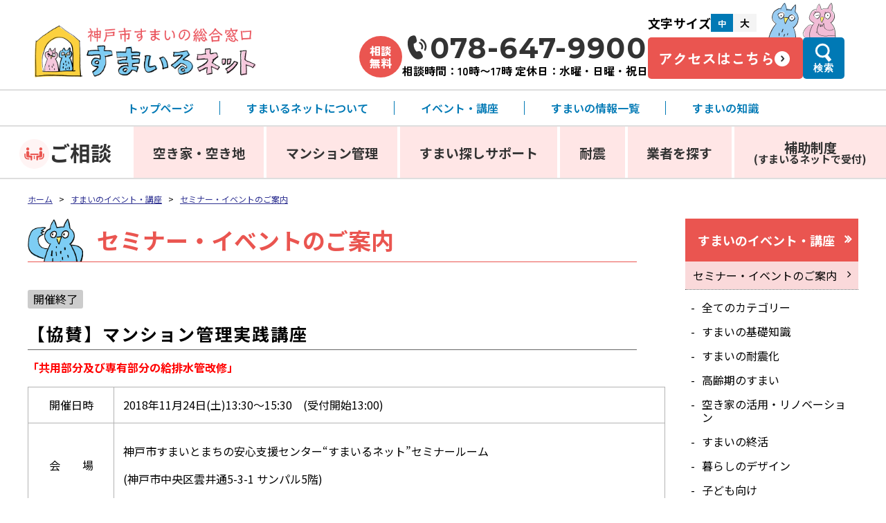

--- FILE ---
content_type: text/html; charset=UTF-8
request_url: https://www.smilenet.kobe-rma.or.jp/event-list/4274/
body_size: 13025
content:
<!DOCTYPE html>
<html lang="ja">

<head>
	<meta charset="utf-8">
		<link rel="icon" href="https://www.smilenet.kobe-rma.or.jp/smilewp/wp-content/themes/smilenet/images/common/favicon.ico">
	<!--[if IE]><meta http-equiv="X-UA-Compatible" content="IE=edge,chrome=1"><![endif]-->
	<script src="https://www.smilenet.kobe-rma.or.jp/smilewp/wp-content/themes/smilenet/js/viewport.js"></script>
	<script type="text/javascript" src="//seal.globalsign.com/SiteSeal/gmogs_image_115-57_ja.js" defer="defer"></script>
	<meta name="format-detection" content="telephone=no,address=no,email=no">
	<title>
		【協賛】マンション管理実践講座 | セミナー・イベントのご案内 | すまいのイベント・講座 | すまいるネット［神戸市すまいの安心支援センター］	</title>
	<meta name="description" content="すまいるネット［神戸市すまいの安心支援センター］すまいのイベント・講座 セミナー・イベントのご案内【協賛】マンション管理実践講座">
	<!-- ogp -->
	<meta property="og:title" content="【協賛】マンション管理実践講座 | セミナー・イベントのご案内 | すまいのイベント・講座 | すまいるネット［神戸市すまいの安心支援センター］">
	<meta property="og:description" content="すまいるネット［神戸市すまいの安心支援センター］すまいのイベント・講座 セミナー・イベントのご案内【協賛】マンション管理実践講座">
	<meta property="og:url"
		content="https://www.smilenet.kobe-rma.or.jp/event-list/4274/">
	<meta property="og:image" content="https://www.smilenet.kobe-rma.or.jp/smilewp/wp-content/themes/smilenet/images/common/ogimg.png">
	<meta property="og:site_name" content="すまいるネット［神戸市すまいの安心支援センター］">
	<meta property="og:type" content="article">
	<!-- //ogp -->

		<!-- ▼▼▼▼▼  アクセス解析向けタグマネージャー（削除禁止） ▼▼▼▼▼ -->

		<!-- Google Tag Manager -->
		<script>(function (w, d, s, l, i) {
				w[l] = w[l] || []; w[l].push({
					'gtm.start':
						new Date().getTime(), event: 'gtm.js'
				}); var f = d.getElementsByTagName(s)[0],
					j = d.createElement(s), dl = l != 'dataLayer' ? '&l=' + l : ''; j.async = true; j.src =
						'https://www.googletagmanager.com/gtm.js?id=' + i + dl; f.parentNode.insertBefore(j, f);
			})(window, document, 'script', 'dataLayer', 'GTM-KMH4PMT');</script>
		<!-- End Google Tag Manager -->

		<!-- ▲▲▲▲▲▲  アクセス解析向けタグマネージャー ここまで  ▲▲▲▲▲▲ -->

		
		<!-- ▼▼▼▼▼  広告向けタグマネージャー（削除禁止） ▼▼▼▼▼ -->

		<!-- Google Tag Manager -->
		<script>(function(w,d,s,l,i){w[l]=w[l]||[];w[l].push({'gtm.start':
		new Date().getTime(),event:'gtm.js'});var f=d.getElementsByTagName(s)[0],
		j=d.createElement(s),dl=l!='dataLayer'?'&l='+l:'';j.async=true;j.src=
		'https://www.googletagmanager.com/gtm.js?id='+i+dl;f.parentNode.insertBefore(j,f);
		})(window,document,'script','dataLayer','GTM-K654VJDF');</script>
		<!-- End Google Tag Manager -->

		<!-- ▲▲▲▲▲▲  広告向けタグマネージャー ここまで  ▲▲▲▲▲▲ -->

	<!-- Twitter Card -->
	<meta name="twitter:card" content="summary">
	<meta name="twitter:image" content="https://www.smilenet.kobe-rma.or.jp/smilewp/wp-content/themes/smilenet/images/common/ogimg.png">
	<!-- //Twitter Card -->
				<link rel="stylesheet" href="https://www.smilenet.kobe-rma.or.jp/smilewp/wp-content/themes/smilenet/css/style.css?var=20260124065113">
		<link rel="stylesheet" href="https://www.smilenet.kobe-rma.or.jp/smilewp/wp-content/themes/smilenet/css/print.css" media="print">
	<link href="/smilewp/wp-content/themes/smilenet/css/font-awesome.min.css" rel="stylesheet">
	<link href="/smilewp/wp-content/themes/smilenet/css/add20221209.css" rel="stylesheet">

	
	<link rel="stylesheet" href="https://use.fontawesome.com/releases/v5.1.0/css/all.css"
		integrity="sha384-lKuwvrZot6UHsBSfcMvOkWwlCMgc0TaWr+30HWe3a4ltaBwTZhyTEggF5tJv8tbt" crossorigin="anonymous">
	
	<!-- google font -->
	<link rel="preconnect" href="https://fonts.googleapis.com">
	<link rel="preconnect" href="https://fonts.gstatic.com" crossorigin>
	<link href="https://fonts.googleapis.com/css2?family=Montserrat:ital,wght@0,100..900;1,100..900&display=swap" rel="stylesheet">
	<link href="https://fonts.googleapis.com/css2?family=Noto+Sans+JP:wght@100..900&display=swap" rel="stylesheet">
	<link href="https://fonts.googleapis.com/css2?family=Zen+Kaku+Gothic+New:wght@300;400;500;700;900&display=swap" rel="stylesheet">


		<meta name='robots' content='max-image-preview:large' />
<link rel='dns-prefetch' href='//ajax.googleapis.com' />
<link rel='stylesheet' id='wp-block-library-css' href='https://www.smilenet.kobe-rma.or.jp/smilewp/wp-includes/css/dist/block-library/style.min.css?ver=6.4.7' type='text/css' media='all' />
<style id='classic-theme-styles-inline-css' type='text/css'>
/*! This file is auto-generated */
.wp-block-button__link{color:#fff;background-color:#32373c;border-radius:9999px;box-shadow:none;text-decoration:none;padding:calc(.667em + 2px) calc(1.333em + 2px);font-size:1.125em}.wp-block-file__button{background:#32373c;color:#fff;text-decoration:none}
</style>
<style id='global-styles-inline-css' type='text/css'>
body{--wp--preset--color--black: #000000;--wp--preset--color--cyan-bluish-gray: #abb8c3;--wp--preset--color--white: #ffffff;--wp--preset--color--pale-pink: #f78da7;--wp--preset--color--vivid-red: #cf2e2e;--wp--preset--color--luminous-vivid-orange: #ff6900;--wp--preset--color--luminous-vivid-amber: #fcb900;--wp--preset--color--light-green-cyan: #7bdcb5;--wp--preset--color--vivid-green-cyan: #00d084;--wp--preset--color--pale-cyan-blue: #8ed1fc;--wp--preset--color--vivid-cyan-blue: #0693e3;--wp--preset--color--vivid-purple: #9b51e0;--wp--preset--gradient--vivid-cyan-blue-to-vivid-purple: linear-gradient(135deg,rgba(6,147,227,1) 0%,rgb(155,81,224) 100%);--wp--preset--gradient--light-green-cyan-to-vivid-green-cyan: linear-gradient(135deg,rgb(122,220,180) 0%,rgb(0,208,130) 100%);--wp--preset--gradient--luminous-vivid-amber-to-luminous-vivid-orange: linear-gradient(135deg,rgba(252,185,0,1) 0%,rgba(255,105,0,1) 100%);--wp--preset--gradient--luminous-vivid-orange-to-vivid-red: linear-gradient(135deg,rgba(255,105,0,1) 0%,rgb(207,46,46) 100%);--wp--preset--gradient--very-light-gray-to-cyan-bluish-gray: linear-gradient(135deg,rgb(238,238,238) 0%,rgb(169,184,195) 100%);--wp--preset--gradient--cool-to-warm-spectrum: linear-gradient(135deg,rgb(74,234,220) 0%,rgb(151,120,209) 20%,rgb(207,42,186) 40%,rgb(238,44,130) 60%,rgb(251,105,98) 80%,rgb(254,248,76) 100%);--wp--preset--gradient--blush-light-purple: linear-gradient(135deg,rgb(255,206,236) 0%,rgb(152,150,240) 100%);--wp--preset--gradient--blush-bordeaux: linear-gradient(135deg,rgb(254,205,165) 0%,rgb(254,45,45) 50%,rgb(107,0,62) 100%);--wp--preset--gradient--luminous-dusk: linear-gradient(135deg,rgb(255,203,112) 0%,rgb(199,81,192) 50%,rgb(65,88,208) 100%);--wp--preset--gradient--pale-ocean: linear-gradient(135deg,rgb(255,245,203) 0%,rgb(182,227,212) 50%,rgb(51,167,181) 100%);--wp--preset--gradient--electric-grass: linear-gradient(135deg,rgb(202,248,128) 0%,rgb(113,206,126) 100%);--wp--preset--gradient--midnight: linear-gradient(135deg,rgb(2,3,129) 0%,rgb(40,116,252) 100%);--wp--preset--font-size--small: 13px;--wp--preset--font-size--medium: 20px;--wp--preset--font-size--large: 36px;--wp--preset--font-size--x-large: 42px;--wp--preset--spacing--20: 0.44rem;--wp--preset--spacing--30: 0.67rem;--wp--preset--spacing--40: 1rem;--wp--preset--spacing--50: 1.5rem;--wp--preset--spacing--60: 2.25rem;--wp--preset--spacing--70: 3.38rem;--wp--preset--spacing--80: 5.06rem;--wp--preset--shadow--natural: 6px 6px 9px rgba(0, 0, 0, 0.2);--wp--preset--shadow--deep: 12px 12px 50px rgba(0, 0, 0, 0.4);--wp--preset--shadow--sharp: 6px 6px 0px rgba(0, 0, 0, 0.2);--wp--preset--shadow--outlined: 6px 6px 0px -3px rgba(255, 255, 255, 1), 6px 6px rgba(0, 0, 0, 1);--wp--preset--shadow--crisp: 6px 6px 0px rgba(0, 0, 0, 1);}:where(.is-layout-flex){gap: 0.5em;}:where(.is-layout-grid){gap: 0.5em;}body .is-layout-flow > .alignleft{float: left;margin-inline-start: 0;margin-inline-end: 2em;}body .is-layout-flow > .alignright{float: right;margin-inline-start: 2em;margin-inline-end: 0;}body .is-layout-flow > .aligncenter{margin-left: auto !important;margin-right: auto !important;}body .is-layout-constrained > .alignleft{float: left;margin-inline-start: 0;margin-inline-end: 2em;}body .is-layout-constrained > .alignright{float: right;margin-inline-start: 2em;margin-inline-end: 0;}body .is-layout-constrained > .aligncenter{margin-left: auto !important;margin-right: auto !important;}body .is-layout-constrained > :where(:not(.alignleft):not(.alignright):not(.alignfull)){max-width: var(--wp--style--global--content-size);margin-left: auto !important;margin-right: auto !important;}body .is-layout-constrained > .alignwide{max-width: var(--wp--style--global--wide-size);}body .is-layout-flex{display: flex;}body .is-layout-flex{flex-wrap: wrap;align-items: center;}body .is-layout-flex > *{margin: 0;}body .is-layout-grid{display: grid;}body .is-layout-grid > *{margin: 0;}:where(.wp-block-columns.is-layout-flex){gap: 2em;}:where(.wp-block-columns.is-layout-grid){gap: 2em;}:where(.wp-block-post-template.is-layout-flex){gap: 1.25em;}:where(.wp-block-post-template.is-layout-grid){gap: 1.25em;}.has-black-color{color: var(--wp--preset--color--black) !important;}.has-cyan-bluish-gray-color{color: var(--wp--preset--color--cyan-bluish-gray) !important;}.has-white-color{color: var(--wp--preset--color--white) !important;}.has-pale-pink-color{color: var(--wp--preset--color--pale-pink) !important;}.has-vivid-red-color{color: var(--wp--preset--color--vivid-red) !important;}.has-luminous-vivid-orange-color{color: var(--wp--preset--color--luminous-vivid-orange) !important;}.has-luminous-vivid-amber-color{color: var(--wp--preset--color--luminous-vivid-amber) !important;}.has-light-green-cyan-color{color: var(--wp--preset--color--light-green-cyan) !important;}.has-vivid-green-cyan-color{color: var(--wp--preset--color--vivid-green-cyan) !important;}.has-pale-cyan-blue-color{color: var(--wp--preset--color--pale-cyan-blue) !important;}.has-vivid-cyan-blue-color{color: var(--wp--preset--color--vivid-cyan-blue) !important;}.has-vivid-purple-color{color: var(--wp--preset--color--vivid-purple) !important;}.has-black-background-color{background-color: var(--wp--preset--color--black) !important;}.has-cyan-bluish-gray-background-color{background-color: var(--wp--preset--color--cyan-bluish-gray) !important;}.has-white-background-color{background-color: var(--wp--preset--color--white) !important;}.has-pale-pink-background-color{background-color: var(--wp--preset--color--pale-pink) !important;}.has-vivid-red-background-color{background-color: var(--wp--preset--color--vivid-red) !important;}.has-luminous-vivid-orange-background-color{background-color: var(--wp--preset--color--luminous-vivid-orange) !important;}.has-luminous-vivid-amber-background-color{background-color: var(--wp--preset--color--luminous-vivid-amber) !important;}.has-light-green-cyan-background-color{background-color: var(--wp--preset--color--light-green-cyan) !important;}.has-vivid-green-cyan-background-color{background-color: var(--wp--preset--color--vivid-green-cyan) !important;}.has-pale-cyan-blue-background-color{background-color: var(--wp--preset--color--pale-cyan-blue) !important;}.has-vivid-cyan-blue-background-color{background-color: var(--wp--preset--color--vivid-cyan-blue) !important;}.has-vivid-purple-background-color{background-color: var(--wp--preset--color--vivid-purple) !important;}.has-black-border-color{border-color: var(--wp--preset--color--black) !important;}.has-cyan-bluish-gray-border-color{border-color: var(--wp--preset--color--cyan-bluish-gray) !important;}.has-white-border-color{border-color: var(--wp--preset--color--white) !important;}.has-pale-pink-border-color{border-color: var(--wp--preset--color--pale-pink) !important;}.has-vivid-red-border-color{border-color: var(--wp--preset--color--vivid-red) !important;}.has-luminous-vivid-orange-border-color{border-color: var(--wp--preset--color--luminous-vivid-orange) !important;}.has-luminous-vivid-amber-border-color{border-color: var(--wp--preset--color--luminous-vivid-amber) !important;}.has-light-green-cyan-border-color{border-color: var(--wp--preset--color--light-green-cyan) !important;}.has-vivid-green-cyan-border-color{border-color: var(--wp--preset--color--vivid-green-cyan) !important;}.has-pale-cyan-blue-border-color{border-color: var(--wp--preset--color--pale-cyan-blue) !important;}.has-vivid-cyan-blue-border-color{border-color: var(--wp--preset--color--vivid-cyan-blue) !important;}.has-vivid-purple-border-color{border-color: var(--wp--preset--color--vivid-purple) !important;}.has-vivid-cyan-blue-to-vivid-purple-gradient-background{background: var(--wp--preset--gradient--vivid-cyan-blue-to-vivid-purple) !important;}.has-light-green-cyan-to-vivid-green-cyan-gradient-background{background: var(--wp--preset--gradient--light-green-cyan-to-vivid-green-cyan) !important;}.has-luminous-vivid-amber-to-luminous-vivid-orange-gradient-background{background: var(--wp--preset--gradient--luminous-vivid-amber-to-luminous-vivid-orange) !important;}.has-luminous-vivid-orange-to-vivid-red-gradient-background{background: var(--wp--preset--gradient--luminous-vivid-orange-to-vivid-red) !important;}.has-very-light-gray-to-cyan-bluish-gray-gradient-background{background: var(--wp--preset--gradient--very-light-gray-to-cyan-bluish-gray) !important;}.has-cool-to-warm-spectrum-gradient-background{background: var(--wp--preset--gradient--cool-to-warm-spectrum) !important;}.has-blush-light-purple-gradient-background{background: var(--wp--preset--gradient--blush-light-purple) !important;}.has-blush-bordeaux-gradient-background{background: var(--wp--preset--gradient--blush-bordeaux) !important;}.has-luminous-dusk-gradient-background{background: var(--wp--preset--gradient--luminous-dusk) !important;}.has-pale-ocean-gradient-background{background: var(--wp--preset--gradient--pale-ocean) !important;}.has-electric-grass-gradient-background{background: var(--wp--preset--gradient--electric-grass) !important;}.has-midnight-gradient-background{background: var(--wp--preset--gradient--midnight) !important;}.has-small-font-size{font-size: var(--wp--preset--font-size--small) !important;}.has-medium-font-size{font-size: var(--wp--preset--font-size--medium) !important;}.has-large-font-size{font-size: var(--wp--preset--font-size--large) !important;}.has-x-large-font-size{font-size: var(--wp--preset--font-size--x-large) !important;}
.wp-block-navigation a:where(:not(.wp-element-button)){color: inherit;}
:where(.wp-block-post-template.is-layout-flex){gap: 1.25em;}:where(.wp-block-post-template.is-layout-grid){gap: 1.25em;}
:where(.wp-block-columns.is-layout-flex){gap: 2em;}:where(.wp-block-columns.is-layout-grid){gap: 2em;}
.wp-block-pullquote{font-size: 1.5em;line-height: 1.6;}
</style>
<link rel='stylesheet' id='table-sorter-custom-css-css' href='https://www.smilenet.kobe-rma.or.jp/smilewp/wp-content/plugins/table-sorter/wp-style.css?ver=6.4.7' type='text/css' media='all' />
<script type="text/javascript" src="//ajax.googleapis.com/ajax/libs/jquery/3.7.1/jquery.min.js?ver=3.7.1" id="jquery-js"></script>
<script type="text/javascript" src="https://www.smilenet.kobe-rma.or.jp/smilewp/wp-content/plugins/table-sorter/jquery.tablesorter.min.js?ver=6.4.7" id="table-sorter-js"></script>
<script type="text/javascript" src="https://www.smilenet.kobe-rma.or.jp/smilewp/wp-content/plugins/table-sorter/jquery.metadata.js?ver=2.2" id="table-sorter-metadata-js"></script>
<script type="text/javascript" src="https://www.smilenet.kobe-rma.or.jp/smilewp/wp-content/plugins/table-sorter/wp-script.js?ver=2.2" id="table-sorter-custom-js-js"></script>
<style type="text/css">.broken_link, a.broken_link {
	text-decoration: line-through;
}</style>
</head>


		<body class="event_archive-template-default single single-event_archive postid-4274">
		
		<!-- ▼▼▼▼▼  アクセス解析向けタグマネージャー（削除禁止） ▼▼▼▼▼ -->

		<!-- Google Tag Manager (noscript) -->
		<noscript><iframe src="https://www.googletagmanager.com/ns.html?id=GTM-KMH4PMT" height="0" width="0"
				style="display:none;visibility:hidden"></iframe></noscript>
		<!-- End Google Tag Manager (noscript) -->

		<!-- ▲▲▲▲▲▲  アクセス解析向けタグマネージャー ここまで  ▲▲▲▲▲▲ -->



		<!-- ▼▼▼▼▼  広告向けタグマネージャー（削除禁止） ▼▼▼▼▼ -->

		<!-- Google Tag Manager (noscript) -->
		<noscript><iframe src="https://www.googletagmanager.com/ns.html?id=GTM-K654VJDF"
		height="0" width="0" style="display:none;visibility:hidden"></iframe></noscript>
		<!-- End Google Tag Manager (noscript) -->

		<!-- ▲▲▲▲▲▲  広告向けタグマネージャー ここまで  ▲▲▲▲▲▲ -->



		
<!-- header -->
<header class="header">

	<!-- header-inner -->
	<div class="header-inner">

		<!-- header-upper -->
		<div class="header-upper">
			<!-- header-upper-inner -->
			<div class="header-upper-inner">
				<!-- header-logo -->
				<div class="header-logo">
					<h1><a href="https://www.smilenet.kobe-rma.or.jp"><img src="https://www.smilenet.kobe-rma.or.jp/smilewp/wp-content/themes/smilenet/images/common/logo.png"	alt="神戸市のすまいの総合窓口　すまいるネット [神戸市すまいの安心支援センター]" width="320" height="89"></a></h1>
				</div><!-- /.header-logo -->

				<!-- header-info -->
				<div class="header-info">
					<div class="pc-only header-info-tel">
						<span class="header-info-tel-heading">相談<br>無料</span>
						<p class="header-info-tel-num"><a href="tel:078-647-9900">078-647-9900</a>
							<span class="header-info-tel-time">相談時間：10時〜17時  定休日：水曜・日曜・祝日</span>
						</p>
					</div>

					<!-- header-info-setting -->
					<div class="header-info-setting">
						<dl class="header-info-setting-font-change" id="js-font-change">
							<dt>文字サイズ</dt>
							<dd class="header-info-setting-font-change-buttons">
								<button id="js-font-medium" class="header-info-setting-font-button header-info-setting-font-medium" aria-label="文字サイズ中">中</button>
								<button id="js-font-large" class="header-info-setting-font-button header-info-setting-font-large" aria-label="文字サイズ大">大</button>
							</dd>
						</dl>
						
						<div class="header-info-setting-buttons">				
							<div class="header-info-access-button-wrap pc-only">
								<a class="header-info-access-button-link" href="https://www.smilenet.kobe-rma.or.jp/smilewp/wp-content/themes/smilenet/about/#access">アクセスはこちら</a>
							</div>

							<div class="header-info-search-button-wrap">
								<button class="header-info-search-button-link"  id="js-header-info-search-button" aria-label="検索メニューを開く">検索</button>
							</div>
						</div>

						<button class="hamburger-button js-menu-deploy-button" id="js-hamburger-button" type="button" aria-controls="nav" aria-expanded=false aria-label="メニューを開く">
							<span class="hamburger-button-inner">
								<span class="hamburger-button-line"></span>
							</span>
						</button>

					</div><!-- /.header-info-setting -->

				</div><!-- /.header-info -->
			</div><!-- /.header-upper-inner -->
		</div><!-- /.header-upper -->

		<!-- header-lower -->
		<div class="header-lower">
			<!-- header-gnav-upper -->
			<div class="header-gnav-upper">
				<nav class="header-gnav-upper-inner">
					<ul class="header-gnav-upper-list">
						<li class="header-gnav-upper-list-item"><a href="https://www.smilenet.kobe-rma.or.jp" class="header-gnav-upper-list-item-link">トップページ</a></li>
						<li class="header-gnav-list-item header-gnav-upper-list-item header-gnav-parent" aria-label="メガメニューを開く"><a href="#" class="header-gnav-upper-list-item-link">すまいるネットについて</a>
							<div class="header-gnav-upper-child header-gnav-child">
								<div class="header-gnav-upper-child-inner header-gnav-child-inner">
									<ul class="header-gnav-upper-child-list">
										<li class="header-gnav-upper-child-list-item">
											<a href="https://www.smilenet.kobe-rma.or.jp/about">
												概要
												<img class="header-gnav-upper-child-list-item-icon" src="https://www.smilenet.kobe-rma.or.jp/smilewp/wp-content/themes/smilenet/images/common/icon-header-megamenu-item01.png">
											</a>
										</li>
										<li class="header-gnav-upper-child-list-item">
											<a href="https://www.smilenet.kobe-rma.or.jp/consultation">
												ご相談の流れ
												<img class="header-gnav-upper-child-list-item-icon" src="https://www.smilenet.kobe-rma.or.jp/smilewp/wp-content/themes/smilenet/images/common/icon-header-megamenu-item02.png">
											</a>
										</li>
										<li class="header-gnav-upper-child-list-item">
											<a href="https://www.smilenet.kobe-rma.or.jp/about/#access">
												アクセス
												<img class="header-gnav-upper-child-list-item-icon" src="https://www.smilenet.kobe-rma.or.jp/smilewp/wp-content/themes/smilenet/images/common/icon-header-megamenu-item03.png">
											</a>
										</li>
										<li class="header-gnav-upper-child-list-item">
											<a href="https://www.smilenet.kobe-rma.or.jp/magazine">
												ucchi<br><span>(すまいるネット通信)</span>
												<img class="header-gnav-upper-child-list-item-icon" src="https://www.smilenet.kobe-rma.or.jp/smilewp/wp-content/themes/smilenet/images/common/icon-header-megamenu-item04.png">
											</a>
										</li>
										<li class="header-gnav-upper-child-list-item">
											<a href="https://www.smilenet.kobe-rma.or.jp/event/member/">
												お知らせ会員<br><span>(メールマガジン)</span>
												<img class="header-gnav-upper-child-list-item-icon" src="https://www.smilenet.kobe-rma.or.jp/smilewp/wp-content/themes/smilenet/images/common/icon-header-megamenu-item05.png">
											</a>
										</li>
									</ul>
								</div>
							</div>
						</li>
						<li class="header-gnav-list-item header-gnav-upper-list-item header-gnav-parent" aria-label="メガメニューを開く"><a href="#" class="header-gnav-upper-list-item-link">イベント・講座</a>
							<div class="header-gnav-upper-child header-gnav-child">
								<div class="header-gnav-upper-child-inner header-gnav-child-inner">
									<ul class="header-gnav-upper-child-list">
										<li class="header-gnav-upper-child-list-item">
											<a href="https://www.smilenet.kobe-rma.or.jp/event-list">
												セミナー・<br>イベントのご案内
												<img class="header-gnav-upper-child-list-item-icon" src="https://www.smilenet.kobe-rma.or.jp/smilewp/wp-content/themes/smilenet/images/common/icon-header-megamenu-item06.png">
											</a>
										</li>
										<li class="header-gnav-upper-child-list-item">
											<a href="https://www.smilenet.kobe-rma.or.jp/event/delivery">
												出前講座
												<img class="header-gnav-upper-child-list-item-icon" src="https://www.smilenet.kobe-rma.or.jp/smilewp/wp-content/themes/smilenet/images/common/icon-header-megamenu-item07.png">
											</a>
										</li>
									</ul>
								</div>
							</div>
						</li>
						<li class="header-gnav-list-item header-gnav-upper-list-item header-gnav-parent" aria-label="メガメニューを開く"><a href="#" class="header-gnav-upper-list-item-link">すまいの情報一覧</a>
							<div class="header-gnav-upper-child header-gnav-child">
								<div class="header-gnav-upper-child-inner header-gnav-upper-child-inner--info header-gnav-child-inner">
									<div class="header-gnav-upper-child-list-wrap">
										<ul class="header-gnav-upper-child-list">
											<li class="header-gnav-upper-child-list-item">
												<a href="https://www.smilenet.kobe-rma.or.jp/sumai/#section1">
													<span class="header-gnav-upper-child-list-item-flex"><img class="header-gnav-upper-child-list-item-icon" src="https://www.smilenet.kobe-rma.or.jp/smilewp/wp-content/uploads/2022/11/sumai-img01.png">
													すまい探し</span>
												</a>
											</li>
											<li class="header-gnav-upper-child-list-item">
												<a href="https://www.smilenet.kobe-rma.or.jp/sumai/#section2">
													<span class="header-gnav-upper-child-list-item-flex"><img class="header-gnav-upper-child-list-item-icon" src="https://www.smilenet.kobe-rma.or.jp/smilewp/wp-content/uploads/2022/11/sumai-img02.png">
													新婚・若年・子育て世帯</span>
												</a>
											</li>
											<li class="header-gnav-upper-child-list-item">

												<a href="https://www.smilenet.kobe-rma.or.jp/sumai/#section3">
													<span class="header-gnav-upper-child-list-item-flex"><img class="header-gnav-upper-child-list-item-icon" src="https://www.smilenet.kobe-rma.or.jp/smilewp/wp-content/uploads/2022/11/sumai-img03.png">
													高齢者住み替え・<br>バリアフリー</span>
												</a>
											</li>
										</ul>
										<ul class="header-gnav-upper-child-list">
											<li class="header-gnav-upper-child-list-item">
												<a href="https://www.smilenet.kobe-rma.or.jp/sumai/#section4">
													<span class="header-gnav-upper-child-list-item-flex"><img class="header-gnav-upper-child-list-item-icon" src="https://www.smilenet.kobe-rma.or.jp/smilewp/wp-content/uploads/2022/11/sumai-img04.png">
													住宅確保の支援</span>
												</a>
											</li>
											<li class="header-gnav-upper-child-list-item">
												<a href="https://www.smilenet.kobe-rma.or.jp/sumai/#section5">
													<span class="header-gnav-upper-child-list-item-flex"><img class="header-gnav-upper-child-list-item-icon" src="https://www.smilenet.kobe-rma.or.jp/smilewp/wp-content/uploads/2022/11/sumai-img05.png">
													すまいの省エネ・再エネ化</span>
												</a>
											</li>
											<li class="header-gnav-upper-child-list-item">
												<a href="https://www.smilenet.kobe-rma.or.jp/sumai/#section6">
													<span class="header-gnav-upper-child-list-item-flex"><img class="header-gnav-upper-child-list-item-icon" src="https://www.smilenet.kobe-rma.or.jp/smilewp/wp-content/uploads/2022/11/sumai-img06.png">
													耐震診断・耐震改修</span>
												</a>
											</li>
										</ul>
										<ul class="header-gnav-upper-child-list">
											<li class="header-gnav-upper-child-list-item">
												<a href="https://www.smilenet.kobe-rma.or.jp/sumai/#section7">
													<span class="header-gnav-upper-child-list-item-flex"><img class="header-gnav-upper-child-list-item-icon" src="https://www.smilenet.kobe-rma.or.jp/smilewp/wp-content/uploads/2022/11/sumai-img07.png">
													空き家・空き地の所有者・<br>活用者</span>
												</a>
											</li>
											<li class="header-gnav-upper-child-list-item">
												<a href="https://www.smilenet.kobe-rma.or.jp/sumai/#section8">
													<span class="header-gnav-upper-child-list-item-flex"><img class="header-gnav-upper-child-list-item-icon" src="https://www.smilenet.kobe-rma.or.jp/smilewp/wp-content/uploads/2022/11/sumai-img08.png">
													マンション管理</span>
												</a>
											</li>
											<li class="header-gnav-upper-child-list-item">
												<a href="https://www.smilenet.kobe-rma.or.jp/sumai/#section9">
													<span class="header-gnav-upper-child-list-item-flex"><img class="header-gnav-upper-child-list-item-icon" src="https://www.smilenet.kobe-rma.or.jp/smilewp/wp-content/uploads/2022/11/sumai-img09.png">
													その他の制度</span>
												</a>
											</li>
										</ul>
									</div>
								</div>
							</div>
						</li>
						<li class="header-gnav-list-item header-gnav-upper-list-item header-gnav-parent" aria-label="メガメニューを開く"><a href="#" class="header-gnav-upper-list-item-link --no-line">すまいの知識</a>
							<div class="header-gnav-upper-child header-gnav-child">
								<div class="header-gnav-upper-child-inner header-gnav-child-inner">
									<ul class="header-gnav-upper-child-list">
										<li class="header-gnav-upper-child-list-item">
											<a href="https://www.smilenet.kobe-rma.or.jp/glossary">
												すまいの用語集
												<img class="header-gnav-upper-child-list-item-icon" src="https://www.smilenet.kobe-rma.or.jp/smilewp/wp-content/themes/smilenet/images/common/icon-header-megamenu-item08.png">
											</a>
										</li>
										<li class="header-gnav-upper-child-list-item">
											<a href="https://www.smilenet.kobe-rma.or.jp/faq">
												すまいのQ&A
												<img class="header-gnav-upper-child-list-item-icon" src="https://www.smilenet.kobe-rma.or.jp/smilewp/wp-content/themes/smilenet/images/common/icon-header-megamenu-item09.png">
											</a>
										</li>
										<li class="header-gnav-upper-child-list-item">
											<a href="https://www.smilenet.kobe-rma.or.jp/safetyguide" target="_blank" rel="noopener noreferrer">
												神戸すまいの安心ガイド
												<img class="header-gnav-upper-child-list-item-icon" src="https://www.smilenet.kobe-rma.or.jp/smilewp/wp-content/themes/smilenet/images/common/icon-header-megamenu-item10-1.png">
											</a>
										</li>
									</ul>
								</div>
							</div>
						</li>
					</ul>
				</nav>
			</div><!-- /.header-gnav-upper -->

			<!-- header-gnav-lower -->
			<div class="header-gnav-lower">
				<nav class="header-gnav-lower-inner">
					<ul class="header-gnav-lower-list">
						<li class="header-gnav-list-item header-gnav-lower-list-item header-gnav-lower-list-item-main"><a href="https://www.smilenet.kobe-rma.or.jp/consultation-menu"><span>ご相談</span></a></li>
						<li class="header-gnav-list-item header-gnav-lower-list-item header-gnav-parent" aria-label="メガメニューを開く">
							<a href="#">空き家・空き地</a>
							<div class="header-gnav-lower-child header-gnav-child">
								<div class="header-gnav-lower-child-wrap header-gnav-child-inner">
									<div class="header-gnav-lower-child-inner">
										<div class="header-gnav-lower-child-heading">
											<a href="https://www.smilenet.kobe-rma.or.jp/vacant" >
												<img src="https://www.smilenet.kobe-rma.or.jp/smilewp/wp-content/themes/smilenet/images/common/icon-akiya-akichi.png" width="84" height="83">
												空き家・空き地
											</a>
										</div>
										<ul class="header-gnav-lower-child-list">
											<li class="header-gnav-lower-child-list-item">
												<a href="https://www.smilenet.kobe-rma.or.jp/vacant/keihatsu">
													空き家・空き地の<br>放置リスクについて
												</a>
											</li>
											<li class="header-gnav-lower-child-list-item">
												<a href="https://www.smilenet.kobe-rma.or.jp/vacant">
													相談したい<br>(売りたい・貸したい)
												</a>
											</li>
											<li class="header-gnav-lower-child-list-item">
												<a href="https://www.smilenet.kobe-rma.or.jp/vacant/akiya_bank">
													地域のために<br>使いたい・使ってほしい
												</a>
											</li>
											<li class="header-gnav-lower-child-list-item">
												<a href="https://www.smilenet.kobe-rma.or.jp/hojo/rokyu-1">
													解体したい
												</a>
											</li>
											<li class="header-gnav-lower-child-list-item">
												<a href="https://www.smilenet.kobe-rma.or.jp/hojo/#akiyahojo">
													補助制度
												</a>
											</li>
										</ul>
									</div>
								</div>
							</div>
						</li>
						</li>
						<li class="header-gnav-list-item header-gnav-lower-list-item header-gnav-parent" aria-label="メガメニューを開く"><a href="#">マンション管理</a>
							<div class="header-gnav-lower-child header-gnav-child">
								<div class="header-gnav-child-layer">
									<div class="header-gnav-lower-child-wrap header-gnav-child-inner">
										<div class="header-gnav-lower-child-inner">
											<div class="header-gnav-lower-child-heading">
												<a href="https://www.smilenet.kobe-rma.or.jp/mansion" >
													<img src="https://www.smilenet.kobe-rma.or.jp/smilewp/wp-content/themes/smilenet/images/common/icon-mansion--red.png" width="104" height="86">
													マンション管理
												</a>
											</div>
											<ul class="header-gnav-lower-child-list">
												<li class="header-gnav-lower-child-list-item">
													<a href="https://www.smilenet.kobe-rma.or.jp/mansion/#madoguchi">
														相談窓口
													</a>
												</li>
												<li class="header-gnav-lower-child-list-item">
													<a href="https://www.smilenet.kobe-rma.or.jp/mansion/#todokede">
														管理状況の届出・<br>情報開示
													</a>
												</li>
												<li class="header-gnav-lower-child-list-item">
													<a href="https://www.smilenet.kobe-rma.or.jp/mansion/#DMmansion">
														管理組合への<br>送付資料
													</a>
												</li>
												<li class="header-gnav-lower-child-list-item">
													<a href="https://www.smilenet.kobe-rma.or.jp/mansion/#shien">
														支援・補助制度
													</a>
												</li>
												<li class="header-gnav-lower-child-list-item">
													<a href="https://www.smilenet.kobe-rma.or.jp/mansion/#nintei">
														管理計画認定制度
													</a>
												</li>
												<li class="header-gnav-lower-child-list-item">
													<a href="https://www.smilenet.kobe-rma.or.jp/mansion/#pamphlet">
														パンフレット
													</a>
												</li>
											</ul>
										</div>
									</div>
								</div>
							</div>
						</li>
						<li class="header-gnav-list-item header-gnav-lower-list-item header-gnav-parent" aria-label="メガメニューを開く"><a href="#">すまい探しサポート</a>
							<div class="header-gnav-lower-child header-gnav-child">
								<div class="header-gnav-lower-child-wrap header-gnav-child-inner">
									<div class="header-gnav-lower-child-inner">
										<div class="header-gnav-lower-child-heading">
											<a href="https://www.smilenet.kobe-rma.or.jp/support" >
												<img src="https://www.smilenet.kobe-rma.or.jp/smilewp/wp-content/themes/smilenet/images/common/icon-sumai-search.png" width="118" height="76">
												すまい探しサポート
											</a>
										</div>
										<ul class="header-gnav-lower-child-list">
											<li class="header-gnav-lower-child-list-item">
												<a href="https://www.smilenet.kobe-rma.or.jp/support/">
													住み替えサポート
												</a>
											</li>
											<li class="header-gnav-lower-child-list-item">
												<a href="https://www.smilenet.kobe-rma.or.jp/support/smilenavi/">
													高齢者向け住まいの<br>情報
												</a>
											</li>
											<li class="header-gnav-lower-child-list-item">
												<a href="https://kobe-kyojushien.jp/info-resident/senior/" target="_blank">
													高齢者の方へ
												</a>
											</li>
											<li class="header-gnav-lower-child-list-item">
												<a href="https://kobe-kyojushien.jp/info-resident/family/" target="_blank">
													子育て世帯の方へ
												</a>
											</li>
											<li class="header-gnav-lower-child-list-item">
												<a href="https://www.smilenet.kobe-rma.or.jp/support/#kouteki">
													市住・県住など<br>(公的賃貸住宅)
												</a>
											</li>
											<li class="header-gnav-lower-child-list-item">
												<a href="https://kobe-kyojushien.jp/shienhojin/" target="_blank">
													すまい支援<br>(居住支援法人)
												</a>
											</li>
											<li class="header-gnav-lower-child-list-item">
												<a href="https://www.smilenet.kobe-rma.or.jp/support/seido">
													支援・補助制度
												</a>
											</li>
											<li class="header-gnav-lower-child-list-item">
												<a href="https://www.smilenet.kobe-rma.or.jp/support/partner">
													家財の片付け支援
												</a>
											</li>
											<li class="header-gnav-lower-child-list-item">
												<a href="https://kobe-kyojushien.jp/info-owner/" target="_blank">
													大家さん・<br>不動産会社の方へ
												</a>
											</li>
										</ul>
									</div>
								</div>
							</div>
						</li>
						<li class="header-gnav-list-item header-gnav-lower-list-item header-gnav-parent" aria-label="メガメニューを開く"><a href="#">耐震</a>
							<div class="header-gnav-lower-child header-gnav-child">
								<div class="header-gnav-lower-child-wrap header-gnav-child-inner">
									<div class="header-gnav-lower-child-inner">
										<div class="header-gnav-lower-child-heading">
											<a href="https://www.smilenet.kobe-rma.or.jp/taishin" >
												<img src="https://www.smilenet.kobe-rma.or.jp/smilewp/wp-content/themes/smilenet/images/common/icon-taishin--red.png" width="118" height="76">
												耐震
											</a>
										</div>
										<ul class="header-gnav-lower-child-list">
											<li class="header-gnav-lower-child-list-item">
												<a href="https://www.smilenet.kobe-rma.or.jp/taishin">
													耐震について
												</a>
											</li>
											<li class="header-gnav-lower-child-list-item">
												<a href="https://www.smilenet.kobe-rma.or.jp/taishin/shiru">
													無料耐震診断
												</a>
											</li>
											<li class="header-gnav-lower-child-list-item">
												<a href="https://www.smilenet.kobe-rma.or.jp/taishin/joubu">
													戸建ての耐震改修
												</a>
											</li>
											<li class="header-gnav-lower-child-list-item">
												<a href="https://www.smilenet.kobe-rma.or.jp/taishin/mansion">
													マンションの<br>耐震改修
												</a>
											</li>
											<li class="header-gnav-lower-child-list-item">
												<a href="https://www.smilenet.kobe-rma.or.jp/taishin/blockbei">
													危険なブロック塀
												</a>
											</li>
										</ul>
									</div>
								</div>
							</div>
						</li>
						<li class="header-gnav-list-item header-gnav-lower-list-item"><a href="https://www.smilenet.kobe-rma.or.jp/construction/partner">業者を探す</a></li>
						<li class="header-gnav-list-item header-gnav-lower-list-item header-gnav-parent" aria-label="メガメニューを開く"><a href="#">補助制度<br><span>(すまいるネットで受付)</span></a>
							<div class="header-gnav-lower-child header-gnav-child">
								<div class="header-gnav-lower-child-wrap header-gnav-child-inner">
									<div class="header-gnav-lower-child-inner">
										<div class="header-gnav-lower-child-heading">
											<a href="https://www.smilenet.kobe-rma.or.jp/hojo" >
											<img src="https://www.smilenet.kobe-rma.or.jp/smilewp/wp-content/themes/smilenet/images/common/icon-hojyo.png" width="89" height="93">
												補助制度<br><span>(すまいるネットで受付するもの)</span>
											</a>
										</div>
										<ul class="header-gnav-lower-child-list">
											<li class="header-gnav-lower-child-list-item">
												<a href="https://www.smilenet.kobe-rma.or.jp/hojo/#kaitai">
													古い家を解体する
												</a>
											</li>
											<li class="header-gnav-lower-child-list-item">
												<a href="https://www.smilenet.kobe-rma.or.jp/hojo/#akiyahojo">
													空き家・空き地を<br>活用する
												</a>
											</li>
											<li class="header-gnav-lower-child-list-item">
												<a href="https://www.smilenet.kobe-rma.or.jp/hojo/#mansion">
													マンションを<br>管理する
												</a>
											</li>
											<li class="header-gnav-lower-child-list-item">
												<a href="https://www.smilenet.kobe-rma.or.jp/hojo/#taishinkaishu">
													耐震診断・改修を<br>する
												</a>
											</li>
											<li class="header-gnav-lower-child-list-item">
												<a href="https://www.smilenet.kobe-rma.or.jp/hojo/#blockbei">
													危険なブロック塀を<br>撤去する
												</a>
											</li>
										</ul>
									</div>
								</div>
							</div>
						</li>
					</ul>
				</nav>
			</div><!-- /.header-gnav-lower -->

		</div><!-- /.header-lower -->
	</ul>

</header>

<!-- drawer ノーマルメニュー -->
<nav class="drawer" id="js-globalnav">
	<div class="drawer-inner">
		<ul class="drawer-list-item-primary" id="js-globalnav-primary">
			<li class="drawer-list-item"><a href="https://www.smilenet.kobe-rma.or.jp" class="sp-globalnav-home">トップページ</a></li>
			<li class="drawer-list-item"><a href="#"><span>すまいるネットについて</span></a>
				<div class="drawer-list-secondary">
					<div class="drawer-list-secondary-inner">
						<ul class="drawer-list-secondary-list">
							<li class="drawer-list-secondary-list-item"><a href="https://www.smilenet.kobe-rma.or.jp/about">概要</a></li>
							<li class="drawer-list-secondary-list-item"><a href="https://www.smilenet.kobe-rma.or.jp/consultation">ご相談の流れ</a></li>
							<li class="drawer-list-secondary-list-item"><a href="https://www.smilenet.kobe-rma.or.jp/about/#access">アクセス</a></li>
							<li class="drawer-list-secondary-list-item"><a href="https://www.smilenet.kobe-rma.or.jp/magazine">ucchi<br>（すまいるネット通信）</a></li>
							<li class="drawer-list-secondary-list-item"><a href="https://www.smilenet.kobe-rma.or.jp/event/member">お知らせ会員（メールマガジン）</a></li>
						</ul>
					</div>
				</div>
			</li>
			<li class="drawer-list-item"><a href="#" class="down"><span>イベント・講座</span></a>
				<div class="drawer-list-secondary">
					<div class="drawer-list-secondary-inner">
						<ul class="drawer-list-secondary-list">
							<li class="drawer-list-secondary-list-item"><a href="https://www.smilenet.kobe-rma.or.jp/event-list">セミナー・イベントのご案内</a></li>
							<li class="drawer-list-secondary-list-item"><a href="https://www.smilenet.kobe-rma.or.jp/event/delivery">出前講座</a></li>
						</ul>
					</div>
				</div>
			</li>

			<li class="drawer-list-item"><a href="#" class="down"><span>すまいの情報一覧</span></a>
				<div class="drawer-list-secondary">
					<div class="drawer-list-secondary-inner">
						<ul class="drawer-list-secondary-list">
							<li class="drawer-list-secondary-list-item"><a href="https://www.smilenet.kobe-rma.or.jp/sumai/#section1">すまい探し</a></li>
							<li class="drawer-list-secondary-list-item"><a href="https://www.smilenet.kobe-rma.or.jp/sumai/#section2">新婚・若年・子育て世帯</a></li>
							<li class="drawer-list-secondary-list-item"><a href="https://www.smilenet.kobe-rma.or.jp/sumai/#section3">高齢者住み替え・バリアフリー</a></li>
							<li class="drawer-list-secondary-list-item"><a href="https://www.smilenet.kobe-rma.or.jp/sumai/#section4">住宅確保の支援</a></li>
							<li class="drawer-list-secondary-list-item"><a href="https://www.smilenet.kobe-rma.or.jp/sumai/#section5">すまいの省エネ・再エネ化</a></li>
							<li class="drawer-list-secondary-list-item"><a href="https://www.smilenet.kobe-rma.or.jp/sumai/#section6">耐震診断・耐震改修</a></li>
							<li class="drawer-list-secondary-list-item"><a href="https://www.smilenet.kobe-rma.or.jp/sumai/#section7">空き家・空き地の所有者・活用者</a></li>
							<li class="drawer-list-secondary-list-item"><a href="https://www.smilenet.kobe-rma.or.jp/sumai/#section8">マンション管理</a></li>
							<li class="drawer-list-secondary-list-item"><a href="https://www.smilenet.kobe-rma.or.jp/sumai/#section9">その他の制度</a></li>
						</ul>
					</div>
				</div>
			</li>
			<li class="drawer-list-item"><a href="#"><span>すまいの知識</span></a>
				<div class="drawer-list-secondary">
					<div class="drawer-list-secondary-inner">
						<ul class="drawer-list-secondary-list">
							<li class="drawer-list-secondary-list-item"><a href="https://www.smilenet.kobe-rma.or.jp/glossary">すまいの用語集</a></li>
							<li class="drawer-list-secondary-list-item"><a href="https://www.smilenet.kobe-rma.or.jp/faq">すまいのQ&A</a></li>
							<li class="drawer-list-secondary-list-item"><a href="https://www.smilenet.kobe-rma.or.jp/safetyguide" target="_blank" rel="noopener noreferrer">神戸すまいの安心ガイド</a></li>
						</ul>
					</div>
				</div>
			</li>
			<li class="drawer-list-item drawer-close-button js-drawer-close-button"><a>閉じる</a></li>


		</ul>
	</div>
</nav><!-- /.drawer ノーマルメニュー　-->

<!-- drawer 相談メニュー -->
<nav class="drawer drawer-consultation" id="js-globalnav-consultation">
	<div class="drawer-inner">
		<ul class="drawer-list-item-primary" id="js-globalnav-primary">
			<li class="drawer-list-item drawer-list-item-title"><a href="https://www.smilenet.kobe-rma.or.jp/consultation-menu/">すまいのご相談メニュー</a></li>
			<li class="drawer-list-item"><a href="#"><span>空き家・空き地</span></a>
				<div class="drawer-list-secondary">
					<div class="drawer-list-secondary-inner">
						<ul class="drawer-list-secondary-list">
							<li class="drawer-list-secondary-list-item"><a href="https://www.smilenet.kobe-rma.or.jp/vacant/keihatsu">空き家・空き地の<br>放置リスクについて</a></li>
							<li class="drawer-list-secondary-list-item"><a href="https://www.smilenet.kobe-rma.or.jp/vacant">相談したい<br>(売りたい・貸したい)</a></li>
							<li class="drawer-list-secondary-list-item"><a href="https://www.smilenet.kobe-rma.or.jp/vacant/akiya_bank">地域のために<br>使いたい・使ってほしい</a></li>
							<li class="drawer-list-secondary-list-item"><a href="https://www.smilenet.kobe-rma.or.jp/hojo/rokyu-1">解体したい</a></li>
							<li class="drawer-list-secondary-list-item"><a href="https://www.smilenet.kobe-rma.or.jp/hojo/#akiyahojo">補助制度</a></li>
						</ul>
					</div>
				</div>
			</li>
			<li class="drawer-list-item"><a href="#" class="down"><span>マンション管理</span></a>
				<div class="drawer-list-secondary">
					<div class="drawer-list-secondary-inner">
						<ul class="drawer-list-secondary-list">
							<li class="drawer-list-secondary-list-item"><a href="https://www.smilenet.kobe-rma.or.jp/mansion/#madoguchi">相談窓口</a></li>
							<li class="drawer-list-secondary-list-item"><a href="https://www.smilenet.kobe-rma.or.jp/mansion/#todokede">管理状況の届出・情報開示</a></li>
							<li class="drawer-list-secondary-list-item"><a href="https://www.smilenet.kobe-rma.or.jp/mansion/#DMmansion">管理組合への送付資料</a></li>
							<li class="drawer-list-secondary-list-item"><a href="https://www.smilenet.kobe-rma.or.jp/mansion/#shien">支援・補助制度</a></li>
							<li class="drawer-list-secondary-list-item"><a href="https://www.smilenet.kobe-rma.or.jp/mansion/#nintei">管理計画認定制度</a></li>
							<li class="drawer-list-secondary-list-item"><a href="https://www.smilenet.kobe-rma.or.jp/mansion/#pamphlet">パンフレット</a></li>
						</ul>
					</div>
				</div>
			</li>

			<li class="drawer-list-item"><a href="#" class="down"><span>すまい探しサポート</span></a>
				<div class="drawer-list-secondary">
					<div class="drawer-list-secondary-inner">
						<ul class="drawer-list-secondary-list">
							<li class="drawer-list-secondary-list-item"><a href="https://www.smilenet.kobe-rma.or.jp/support">住み替えサポート</a></li>
							<li class="drawer-list-secondary-list-item"><a href="https://www.smilenet.kobe-rma.or.jp/support/smilenavi">高齢者向け住まいの<br>情報</a></li>
							<li class="drawer-list-secondary-list-item"><a href="https://kobe-kyojushien.jp/info-resident/senior" target="_blank">高齢者の方へ</a></li>
							<li class="drawer-list-secondary-list-item"><a href="https://kobe-kyojushien.jp/info-resident/family" target="_blank">子育て世帯の方へ</a></li>
							<li class="drawer-list-secondary-list-item"><a href="https://www.smilenet.kobe-rma.or.jp/support/#kouteki">市住・県住など<br>(公的賃貸住宅)</a></li>
							<li class="drawer-list-secondary-list-item"><a href="https://kobe-kyojushien.jp/shienhojin/" target="_blank">すまい支援<br>(居住支援法人)</a></li>
							<li class="drawer-list-secondary-list-item"><a href="https://www.smilenet.kobe-rma.or.jp/support/seido">支援・補助制度</a></li>
							<li class="drawer-list-secondary-list-item"><a href="https://www.smilenet.kobe-rma.or.jp/support/partner">家財の片付け支援</a></li>
							<li class="drawer-list-secondary-list-item"><a href="https://kobe-kyojushien.jp/info-owner" target="_blank">大家さん・不動産会社の方へ</a></li>
						</ul>
					</div>
				</div>
			</li>
			<li class="drawer-list-item"><a href="#"><span>耐震</span></a>
				<div class="drawer-list-secondary">
					<div class="drawer-list-secondary-inner">
						<ul class="drawer-list-secondary-list">
							<li class="drawer-list-secondary-list-item"><a href="https://www.smilenet.kobe-rma.or.jp/taishin">耐震について</a></li>
							<li class="drawer-list-secondary-list-item"><a href="https://www.smilenet.kobe-rma.or.jp/taishin/shiru">無料耐震診断</a></li>
							<li class="drawer-list-secondary-list-item"><a href="https://www.smilenet.kobe-rma.or.jp/taishin/joubu">戸建ての耐震改修</a></li>
							<li class="drawer-list-secondary-list-item"><a href="https://www.smilenet.kobe-rma.or.jp/taishin/mansion">マンションの耐震改修</a></li>
							<li class="drawer-list-secondary-list-item"><a href="https://www.smilenet.kobe-rma.or.jp/taishin/blockbei">危険なブロック塀</a></li>
						</ul>
					</div>
				</div>
			</li>
			<li class="drawer-list-item"><a href="https://www.smilenet.kobe-rma.or.jp/construction/partner"><span>業者を探す</span></a></li>
			<li class="drawer-list-item"><a href="#"><span>補助制度<span class="drawer-list-item-fz-sm">(すまいるネットで受付)</span></span></a>
				<div class="drawer-list-secondary">
					<div class="drawer-list-secondary-inner">
						<ul class="drawer-list-secondary-list">
							<li class="drawer-list-secondary-list-item"><a href="https://www.smilenet.kobe-rma.or.jp/hojo/#kaitai">古い家を解体する</a></li>
							<li class="drawer-list-secondary-list-item"><a href="https://www.smilenet.kobe-rma.or.jp/hojo/#akiyahojo">空き家・空き地を<br>活用する</a></li>
							<li class="drawer-list-secondary-list-item"><a href="https://www.smilenet.kobe-rma.or.jp/hojo/#mansion">マンションを<br>管理する</a></li>
							<li class="drawer-list-secondary-list-item"><a href="https://www.smilenet.kobe-rma.or.jp/hojo/#taishinkaishu">耐震診断・改修を<br>する</a></li>
							<li class="drawer-list-secondary-list-item"><a href="https://www.smilenet.kobe-rma.or.jp/hojo/#blockbei">危険なブロック塀を<br>撤去する</a></li>
						</ul>
					</div>
				</div>
			</li>
			<li class="drawer-list-item drawer-close-button js-drawer-close-button"><a>閉じる</a></li>

		</ul>
	</div>
</nav><!-- /.drawer 相談メニュー -->

<!-- drawer 電話相談メニュー -->
<nav class="drawer drawer-tel" id="js-globalnav-tel">
	<div class="drawer-inner">
		<dl class="drawer-tel-wrap" id="js-globalnav-primary">
			<dt class="drawer-tel-heading">
				電話相談メニュー<span>相談無料</span>
			</dt>
			
			<dd class="drawer-tel-body">

				<div class="drawer-tel-inner">
				
					<a class="drawer-tel-item-wrap" href="tel:078-647-9900">
						<dl class="drawer-tel-item">
							<dt class="drawer-tel-item-heading">すまいの相談</dt>
							<dd class="drawer-tel-item-num">
								078-647-9900
							</dd>
						</dl>
					</a>

					<a class="drawer-tel-item-wrap" href="tel:078-647-9955">
						<dl class="drawer-tel-item">
							<dt class="drawer-tel-item-heading">マンション管理相談</dt>
							<dd class="drawer-tel-item-num">
								078-647-9955
							</dd>
						</dl>
					</a>

					<a class="drawer-tel-item-wrap" href="tel:078-647-9988">
						<dl class="drawer-tel-item">
							<dt class="drawer-tel-item-heading">空き家等相談</dt>
							<dd class="drawer-tel-item-num">
								078-647-9988
							</dd>
						</dl>
					</a>

					<a class="drawer-tel-item-wrap" href="tel:078-647-9933">
						<dl class="drawer-tel-item">
							<dt class="drawer-tel-item-heading">補助問合せ</dt>
							<dd class="drawer-tel-item-num">
								078-647-9933
							</dd>
						</dl>
					</a>

					<a class="drawer-tel-item-wrap" href="tel:078-647-9969">
						<dl class="drawer-tel-item">
							<dt class="drawer-tel-item-heading">老朽空家等解体補助</dt>
							<dd class="drawer-tel-item-num">
								078-647-9969
							</dd>
						</dl>
					</a>

				</div>

				<div class="drawer-tel-item-info">
					<p class="drawer-tel-item-info-time">10時〜17時(水曜・日曜・祝日定休)</p>
					<ul class="drawer-tel-info-notes">
						<li class="drawer-tel-info-notes-item">
							※民間住宅の物件情報提供は13時〜16時<br>
							(水曜・土曜・日曜・祝日定休) 
						</li>
						<li class="drawer-tel-info-notes-item">
							※12時〜13時はお取り扱いできない業務があります。
						</li>
					</ul>
				</div>
			
				<div class="drawer-list-item drawer-close-button js-drawer-close-button"><a>閉じる</a></div>
			</dd>

		</dl>
	</div>
</nav><!-- /.drawer 相談メニュー -->


<!-- modal-search-box -->
<div class="modal-search-box" id="js-modal-search-box">
	<div class="modal-search-box-inner">
		<div class="search-box-wrap">
			<form role="search" class="search-box-form" method="get" id="cse-search-box"  action="//www.google.co.jp/search">
				<input type="hidden" name="sitesearch" value="https://www.smilenet.kobe-rma.or.jp/">
				<input type="hidden" name="ie" value="UTF-8">
				<input class="search-box" type="text" value="" name="q" placeholder="キーワードを入力">
				<button type="submit" name="sa" id="searchsubmit-sp" class="search-box-button">検索<span class="pc-only">する</span></button>
			</form>

			<a aria-label="検索メニューを閉じる" class="search-box-close-button" id="js-modal-search-box-close-button">
				閉じる
				<svg xmlns="http://www.w3.org/2000/svg" width="54.001" height="54" viewBox="0 0 54.001 54"><g transform="translate(-14024 -10012.65)"><path d="M27,2A25.007,25.007,0,0,0,17.27,50.036,25.007,25.007,0,0,0,36.731,3.964,24.842,24.842,0,0,0,27,2m0-2A27,27,0,1,1,0,27,27,27,0,0,1,27,0Z" transform="translate(14024 10012.65)" fill="#0079b5"/><g transform="translate(14043.18 10031.711)"><path d="M15.638,17.158-1.414,0,0-1.414,17.057,15.748Z" transform="translate(0 0.138)" fill="#0079b5"/><path d="M.008,17.229l-1.422-1.406L15.635-1.414,17.057-.008Z" transform="translate(0 0)" fill="#0079b5"/></g></g></svg>
			</a>
		</div>
	</div>
</div><!-- /.modal-search-box -->



<!-- follow-menu 下部追従メニュー -->
<aside class="follow-menu">
	<ul class="follow-menu-list">
		<li class="follow-menu-list-item follow-menu-list-item--consultation-menu js-menu-deploy-button js-menu-deploy-button-consultation"><a href="">相談メニュー</a></li>
		<li class="follow-menu-list-item follow-menu-list-item--tel js-menu-deploy-button js-menu-deploy-button-tel"><a href="">電話相談</a></li>
	</ul>
</aside><!-- /.follow-menu 下部追従メニュー -->

<!-- メガメニュー背景の影 -->
<div class="shadow" aria-hidden="true">
</div>



	<ol class="breadcrumbs"><li><a href="https://www.smilenet.kobe-rma.or.jp/">ホーム</a> &gt;</li>	<li><a href="https://www.smilenet.kobe-rma.or.jp/event/">すまいのイベント・講座</a> &gt;</li>
	<li><a href="https://www.smilenet.kobe-rma.or.jp/event-list/">セミナー・イベントのご案内</a></li>
</ol>	<div class="container">

<main class="main">
<h2 class="title-page">セミナー・イベントのご案内</h2>
<section>
<span class="post-end">開催終了</span><h3 class="title-d-01 mt-small">【協賛】マンション管理実践講座</h3>
<div class="post-single-inner">
<p><strong><span style="color: #ff0000;">「共用部分及び専有部分の給排水管改修」</span></strong></p>
<table style="width: 922px; height: 482px;">
<tbody>
<tr style="height: 52px;">
<td style="height: 52px; width: 124px; text-align: center;">開催日時</td>
<td style="height: 52px; width: 796px;">2018年11月24日(土)13:30～15:30　(受付開始13:00)</td>
</tr>
<tr style="height: 122px;">
<td style="height: 122px; width: 124px; text-align: center;">会　　場</td>
<td style="height: 122px; width: 796px;">
<p>神戸市すまいとまちの安心支援センター“すまいるネット”セミナールーム</p>
<p>(神戸市中央区雲井通5-3-1 サンパル5階)</p>
</td>
</tr>
<tr style="height: 52px;">
<td style="height: 52px; width: 124px; text-align: center;">主　　催</td>
<td style="height: 52px; width: 796px;">特定非営利活動法人 集合住宅維持管理機構、NPO法人 マンション管理支援の関住協</td>
</tr>
<tr style="height: 52px;">
<td style="height: 52px; width: 124px; text-align: center;">後　　援</td>
<td style="height: 52px; width: 796px;">
<p>大阪市、神戸市、公益財団法人 マンション管理センター、</p>
<p>一般社団法人 日本マンション学会</p>
</td>
</tr>
<tr style="height: 52px;">
<td style="height: 52px; width: 124px; text-align: center;">定　　員</td>
<td style="height: 52px; width: 796px;">40名</td>
</tr>
<tr style="height: 52px;">
<td style="height: 52px; width: 124px; text-align: center;">参 加 費</td>
<td style="height: 52px; width: 796px;">無料</td>
</tr>
<tr style="height: 14px;">
<td style="height: 14px; width: 124px; text-align: center;">申し込み</td>
<td style="height: 14px; width: 796px;">
<p>下記【案内チラシ】の申込書に必要事項記入の上、FAXにて送付下さい。</p>
<p>主催のホームページからでもお申込みができます。<a href="http://www.kikou.gr.jp">http://www.kikou.gr.jp</a> </p>
</td>
</tr>
</tbody>
</table>
<hr /><div class="align-center mt-medium mb-medium">
<ul class="icon-arrow">
<li><a href="https://www.smilenet.kobe-rma.or.jp/smilewp/wp-content/uploads/2018/11/20181116092040.pdf" target="_blank" class="pdf">案内チラシ</a></li></ul>
</div>

</div>
<aside class="align-center mt-medium">
<a href="https://www.smilenet.kobe-rma.or.jp/event-list/" class="button">セミナー・イベント一覧へ</a>
</aside>
</section>
</main><!--//main-->
<div class="side">
<ul id="menu-side-event" class="menu"><li id="menu-item-252" class="menu-item menu-item-type-post_type menu-item-object-page menu-item-has-children menu-item-252"><a href="https://www.smilenet.kobe-rma.or.jp/event/">すまいのイベント・講座</a>
<ul class="sub-menu">
	<li id="menu-item-404" class="menu-item menu-item-type-custom menu-item-object-custom menu-item-has-children menu-item-404"><a href="/event-list/">セミナー・イベントのご案内</a>
	<ul class="sub-menu">
		<li id="menu-item-424" class="menu-item menu-item-type-custom menu-item-object-custom menu-item-424"><a href="/event-list/">全てのカテゴリー</a></li>
		<li id="menu-item-1319" class="menu-item menu-item-type-taxonomy menu-item-object-event_archive_cat menu-item-1319"><a href="https://www.smilenet.kobe-rma.or.jp/event-cat/kiso/">すまいの基礎知識</a></li>
		<li id="menu-item-681" class="menu-item menu-item-type-taxonomy menu-item-object-event_archive_cat menu-item-681"><a href="https://www.smilenet.kobe-rma.or.jp/event-cat/sumaitaishin/">すまいの耐震化</a></li>
		<li id="menu-item-1251" class="menu-item menu-item-type-taxonomy menu-item-object-event_archive_cat menu-item-1251"><a href="https://www.smilenet.kobe-rma.or.jp/event-cat/koureiki/">高齢期のすまい</a></li>
		<li id="menu-item-1318" class="menu-item menu-item-type-taxonomy menu-item-object-event_archive_cat menu-item-1318"><a href="https://www.smilenet.kobe-rma.or.jp/event-cat/vacant/">空き家の活用・リノベーション</a></li>
		<li id="menu-item-9504" class="menu-item menu-item-type-taxonomy menu-item-object-event_archive_cat menu-item-9504"><a href="https://www.smilenet.kobe-rma.or.jp/event-cat/syukatu/">すまいの終活</a></li>
		<li id="menu-item-9505" class="menu-item menu-item-type-taxonomy menu-item-object-event_archive_cat menu-item-9505"><a href="https://www.smilenet.kobe-rma.or.jp/event-cat/design/">暮らしのデザイン</a></li>
		<li id="menu-item-682" class="menu-item menu-item-type-taxonomy menu-item-object-event_archive_cat menu-item-682"><a href="https://www.smilenet.kobe-rma.or.jp/event-cat/kodomo/">子ども向け</a></li>
		<li id="menu-item-409" class="menu-item menu-item-type-taxonomy menu-item-object-event_archive_cat current-event_archive-ancestor current-menu-parent current-event_archive-parent menu-item-409"><a href="https://www.smilenet.kobe-rma.or.jp/event-cat/mansion/">マンション関係</a></li>
		<li id="menu-item-408" class="menu-item menu-item-type-taxonomy menu-item-object-event_archive_cat menu-item-408"><a href="https://www.smilenet.kobe-rma.or.jp/event-cat/other/">その他</a></li>
	</ul>
</li>
	<li id="menu-item-309" class="menu-item menu-item-type-post_type menu-item-object-page menu-item-309"><a href="https://www.smilenet.kobe-rma.or.jp/event/member/">お知らせ会員申し込みフォーム</a></li>
	<li id="menu-item-255" class="menu-item menu-item-type-post_type menu-item-object-page menu-item-255"><a href="https://www.smilenet.kobe-rma.or.jp/event/delivery/">出前講座</a></li>
</ul>
</li>
</ul>



</div><!--//side-->
</div><!--//container-->

<footer class="footer">

	<section class="footer-info">
		<!-- footer-info-inner -->
		<div class="footer-info-inner">

			<!-- footer-info--intro -->
			<div class="footer-info-intro">

				<picture class="footer-info-intro-logo">
					<!-- PC用 -->
					<source srcset="https://www.smilenet.kobe-rma.or.jp/smilewp/wp-content/themes/smilenet/images/common/footer-info-intro-title.png" width="728" height="108" media="(min-width: 768px)" type="image/png">
					<!-- SP用 -->
					<img src="https://www.smilenet.kobe-rma.or.jp/smilewp/wp-content/themes/smilenet/images/common/footer-info-intro-title-sp.png" alt="すまいのお困りごとは すまいるネット へご相談ください！" width="300" height="88">
				</picture>

				<div class="footer-info-intro-button-wrap">
					<a class="footer-info-intro-button-link" href="https://www.smilenet.kobe-rma.or.jp/consultation">ご相談の流れはこちら</a>
				</div>

			</div><!-- /.footer-info-intro -->

			<!-- footer-info-body -->
			<div class="footer-info-body">
				<div class="footer-info-address-wrap">
					<p class="footer-info-address-name">神戸市すまいの安心支援センター「すまいるネット」</p>
					<p class="footer-info-address">〒653-0042 <br class="sp-only">神戸市長田区二葉町5丁目 1-1<br class="sp-only">アスタくにづか5番館2階</p>

					<div class="footer-map">
						<div class="footer-map-inner">
							<iframe	src="https://www.google.com/maps/embed?pb=!1m18!1m12!1m3!1d3282.0935822475544!2d135.1460193161361!3d34.652339480447075!2m3!1f0!2f0!3f0!3m2!1i1024!2i768!4f13.1!3m3!1m2!1s0x60008562ed04df45%3A0xc2fac7f2fcee622!2z44CSNjUzLTAwNDIg5YW15bqr55yM56We5oi45biC6ZW355Sw5Yy65LqM6JGJ55S677yV5LiB55uu77yR4oiS77yRIOOCouOCueOCv-OBj-OBq-OBpeOBi--8leeVqumkqA!5e0!3m2!1sja!2sjp!4v1569375884578!5m2!1sja!2sjp"
								width="600" height="300" frameborder="0" style="border:0;" allowfullscreen="">
							</iframe>
						</div>
					</div>
				</div>

				<!-- footer-info-tel -->
				<div class="footer-info-tel">
					<div class="footer-info-tel-main-wrap">
						<span class="footer-info-tel-main-heading">相談</span>
						<a href="tel:078-647-9900" class="footer-info-tel-main-num">078-647-9900</a>
					</div>

					<!-- footer-info-tel-sub-wrap -->
					<div class="footer-info-tel-sub-wrap">
						<dl class="footer-info-tel-sub-item">
							<dt class="footer-info-tel-sub-heading">マンション管理相談</dt>
							<dd class="footer-info-tel-sub-num"><a href="tel:078-647-9955">078-647-9955</a></dd>
						</dl>

						<dl class="footer-info-tel-sub-item">
							<dt class="footer-info-tel-sub-heading">空き家等相談</dt>
							<dd class="footer-info-tel-sub-num"><a href="tel:078-647-9988">078-647-9988</a></dd>
						</dl>

						<dl class="footer-info-tel-sub-item">
							<dt class="footer-info-tel-sub-heading">補助問合せ</dt>
							<dd class="footer-info-tel-sub-num"><a href="tel:078-647-9933">078-647-9933</a></dd>
						</dl>

						<dl class="footer-info-tel-sub-item">
							<dt class="footer-info-tel-sub-heading">老朽空家等解体補助</dt>
							<dd class="footer-info-tel-sub-num"><a href="tel:078-647-9969">078-647-9969</a></dd>
						</dl>
					</div><!-- /.footer-info-tel-sub-wrap -->

					<div class="footer-info-tel-time-wrap">
						<p class="footer-info-tel-time">10時〜17時(水曜・日曜・祝日定休)</p>
						<ul class="footer-info-tel-time-notes">
							<li class="footer-info-tel-time-notes-item"><span>※</span>民間住宅の物件情報提供は13時〜16時<br class="sp-only">(水曜・土曜・日曜・祝日定休)
							</li>
							<li class="footer-info-tel-time-notes-item"><span>※</span>12時〜13時はお取り扱いできない業務があります。</li>
						</ul>
					</div>

				</div><!-- /.footer-info-tel -->

			</div><!-- /.footer-info-body -->

		</div><!-- /.footer-info-inner -->

	</section>

	<!-- footer-links -->
	<section class="footer-links">

		<!-- footer-links-inner -->
		<div class="footer-links-inner">

			<!-- footer-links-content-wrap -->
			<div class="footer-links-content-wrap footer-links-content-wrap--main">
				<ul class="footer-links-list">
					<li class="footer-links-list-heading">掲載事業者の方へ</li>
					<li><a href="https://www.smilenet.kobe-rma.or.jp/construction/entry">選定支援システム<br class="sp-only">掲載事業者</a></li>
					<li><a href="https://www.smilenet.kobe-rma.or.jp/vacant/support">空き家活用等<br class="sp-only">支援事業者</a></li>
					<li><a href="https://www.smilenet.kobe-rma.or.jp/support/entry">片付け支援事業者</a></li>
				</ul>

				<ul class="footer-links-list footer-links-list--gap-lg">
					<li><a href="https://www.smilenet.kobe-rma.or.jp/inquiry">事務局へのお問い合わせ</a></li>
					<li><a href="https://www.smilenet.kobe-rma.or.jp/privacy">プライバシーポリシー</a></li>
				</ul>

			</div><!-- /.footer-links-content-wrap -->

			<!-- footer-links-content-wrap -->
			<div class="footer-links-content-wrap footer-links-content-wrap--other">

				<!-- footer-links-social-icon-wrap -->
				<ul class="footer-links-social-icon-wrap">
					<li class="footer-links-social-icon">
						<a href="http://www.facebook.com/share.php?u=https://www.smilenet.kobe-rma.or.jp"
							onclick="window.open(encodeURI(decodeURI(this.href)), 'FBwindow', 'width=554, height=470, menubar=no, toolbar=no, scrollbars=yes'); return false;"
							rel="nofollow">
							<svg role="img" aria-label="facebookのアイコン" xmlns="http://www.w3.org/2000/svg" xmlns:xlink="http://www.w3.org/1999/xlink"
								width="34" height="33.999" viewBox="0 0 34 33.999">
								<defs>
									<clipPath id="a">
										<rect width="34" height="33.999" fill="none" />
									</clipPath>
								</defs>
								<g transform="translate(0 0)" clip-path="url(#a)">
									<path d="M34.117,17.058a17.058,17.058,0,1,0-19.725,16.85V21.989H10.065V17.058H14.4V13.3c0-4.275,2.547-6.638,6.443-6.638a26.232,26.232,0,0,1,3.818.333v4.2H22.5a2.463,2.463,0,0,0-2.784,2.664v3.2h4.736L23.7,21.988H19.724V33.909a17.063,17.063,0,0,0,14.393-16.85" transform="translate(-0.222 0.268)" fill="#fff" />
								</g>
							</svg>
						</a>
					</li>


					<li class="footer-links-social-icon">
						<a href="http://twitter.com/share?text=すまいるネット［神戸市すまいの安心支援センター］&url=https://www.smilenet.kobe-rma.or.jp/&hashtags=すまいるネット"
							onClick="window.open(encodeURI(decodeURI(this.href)), 'tweetwindow', 'width=650, height=470, personalbar=0, toolbar=0, scrollbars=1, sizable=1'); return false;"
							rel="nofollow">
							<svg role="img" aria-label="Xのアイコン" xmlns="http://www.w3.org/2000/svg" width="34" height="34" viewBox="0 0 34 34">
								<g transform="translate(-10094 -14411)">
									<path
										d="M19.756,14.365,32.114,0H29.185L18.455,12.473,9.885,0H0L12.96,18.861,0,33.925H2.929L14.26,20.753l9.051,13.172H33.2l-13.44-19.56Zm-4.011,4.662-1.313-1.878L3.984,2.2h4.5l8.432,12.061,1.313,1.878,10.96,15.677h-4.5L15.745,19.028Z"
										transform="translate(10094 14411)" fill="#fff" />
									<rect width="34" height="34" transform="translate(10094 14411)" fill="none" />
								</g>
							</svg>
						</a>
					</li>

					<li class="footer-links-social-icon">
						<a href="http://line.me/R/msg/text/?すまいるネット%0D%0Ahttps://www.smilenet.kobe-rma.or.jp" target="_blank">
							<svg role="img" aria-label="LINEのアイコン" xmlns="http://www.w3.org/2000/svg" xmlns:xlink="http://www.w3.org/1999/xlink"
								width="34" height="34" viewBox="0 0 34 34">
								<defs>
									<clipPath id="a">
										<rect width="34" height="34" transform="translate(0)" fill="#fff" />
									</clipPath>
								</defs>
								<g clip-path="url(#a)">
									<path d="M17,34a17.126,17.126,0,0,1-3.426-.345A16.907,16.907,0,0,1,7.5,31.1a17.048,17.048,0,0,1-6.159-7.479,16.9,16.9,0,0,1-.991-3.191,17.167,17.167,0,0,1,0-6.852A16.91,16.91,0,0,1,2.9,7.5a17.05,17.05,0,0,1,7.48-6.159A16.918,16.918,0,0,1,13.574.345a17.167,17.167,0,0,1,6.852,0A16.906,16.906,0,0,1,26.5,2.9a17.048,17.048,0,0,1,6.159,7.479,16.907,16.907,0,0,1,.991,3.191,17.167,17.167,0,0,1,0,6.852A16.91,16.91,0,0,1,31.1,26.5a17.051,17.051,0,0,1-7.48,6.159,16.921,16.921,0,0,1-3.191.991A17.126,17.126,0,0,1,17,34ZM16.988,6.8C10.731,6.8,5.64,10.931,5.64,16.01a7.707,7.707,0,0,0,.716,3.239A8.967,8.967,0,0,0,8.34,21.99a11.075,11.075,0,0,0,3.007,2.023A13.08,13.08,0,0,0,15.131,25.1c.387.084.875.249,1,.56a2.179,2.179,0,0,1,.037,1.026l-.011.066c-.032.189-.127.765-.151.905l0,.019v.006a.832.832,0,0,0,.058.631.378.378,0,0,0,.305.118,1.716,1.716,0,0,0,.624-.162,14.891,14.891,0,0,0,1.57-.859c.542-.328,1.406-.871,2.45-1.6.982-.684,1.88-1.363,2.67-2.017a19.272,19.272,0,0,0,2.227-2.114h0a11.583,11.583,0,0,0,1.074-1.361,8.689,8.689,0,0,0,.759-1.387,7.29,7.29,0,0,0,.6-2.919C28.337,10.931,23.246,6.8,16.988,6.8Z"	transform="translate(0 0)" fill="#fff" />
									<path d="M17,34.5a17.628,17.628,0,0,1-3.526-.356,17.407,17.407,0,0,1-6.258-2.634,17.548,17.548,0,0,1-6.34-7.7,17.406,17.406,0,0,1-1.02-3.286,17.667,17.667,0,0,1,0-7.053A17.41,17.41,0,0,1,2.489,7.215a17.55,17.55,0,0,1,7.7-6.34,17.418,17.418,0,0,1,3.286-1.02,17.749,17.749,0,0,1,7.053,0,17.406,17.406,0,0,1,6.258,2.633,17.548,17.548,0,0,1,6.34,7.7,17.408,17.408,0,0,1,1.02,3.286,17.667,17.667,0,0,1,0,7.053,17.41,17.41,0,0,1-2.633,6.258,17.551,17.551,0,0,1-7.7,6.34,17.423,17.423,0,0,1-3.286,1.02A17.626,17.626,0,0,1,17,34.5Zm0-34a16.628,16.628,0,0,0-3.326.335,16.407,16.407,0,0,0-5.9,2.482A16.548,16.548,0,0,0,1.8,10.577a16.405,16.405,0,0,0-.961,3.1,16.667,16.667,0,0,0,0,6.652,16.41,16.41,0,0,0,2.482,5.9,16.551,16.551,0,0,0,7.26,5.979,16.417,16.417,0,0,0,3.1.961,16.743,16.743,0,0,0,6.652,0,16.406,16.406,0,0,0,5.9-2.482,16.548,16.548,0,0,0,5.979-7.26,16.4,16.4,0,0,0,.961-3.1,16.668,16.668,0,0,0,0-6.652,16.41,16.41,0,0,0-2.482-5.9A16.551,16.551,0,0,0,23.422,1.8a16.417,16.417,0,0,0-3.1-.961A16.626,16.626,0,0,0,17,.5Zm-.636,28.427a.858.858,0,0,1-.688-.3,1.248,1.248,0,0,1-.167-1.039l0-.023c.02-.115.089-.535.13-.78l.03-.179a1.756,1.756,0,0,0,0-.762,1.22,1.22,0,0,0-.624-.258,13.574,13.574,0,0,1-3.907-1.123,11.574,11.574,0,0,1-3.142-2.115A9.464,9.464,0,0,1,5.9,19.458,8.2,8.2,0,0,1,5.14,16.01c0-5.354,5.315-9.71,11.849-9.71s11.849,4.356,11.849,9.71a7.79,7.79,0,0,1-.64,3.116,9.19,9.19,0,0,1-.8,1.467q-.194.291-.418.583H27l-.31.357q-.193.233-.4.464L26.283,22A19.76,19.76,0,0,1,24,24.175c-.8.663-1.71,1.35-2.7,2.042-1.054.735-1.929,1.285-2.477,1.616a15.071,15.071,0,0,1-1.634.892A2.157,2.157,0,0,1,16.364,28.927Zm.129-1.16c-.005.03-.016.089-.022.146a1.86,1.86,0,0,0,.323-.108,14.723,14.723,0,0,0,1.5-.827c.536-.324,1.391-.861,2.423-1.581.97-.676,1.858-1.347,2.637-1.992a21.148,21.148,0,0,0,1.791-1.643l.385-.423a11.084,11.084,0,0,0,1.028-1.3,8.19,8.19,0,0,0,.716-1.307,6.79,6.79,0,0,0,.559-2.722c0-4.8-4.867-8.71-10.849-8.71S6.14,11.207,6.14,16.01a7.21,7.21,0,0,0,.67,3.03,8.469,8.469,0,0,0,1.875,2.588,10.577,10.577,0,0,0,2.872,1.931A12.58,12.58,0,0,0,15.2,24.6l.04.007a1.72,1.72,0,0,1,1.358.862,2.582,2.582,0,0,1,.069,1.278l-.013.083-.02.122c-.041.246-.111.668-.131.785Z" transform="translate(0 0)" fill="rgba(0,0,0,0)" />
									<path d="M202.527,132.971a.217.217,0,0,0,.217-.217v-.8a.217.217,0,0,0-.217-.217H200.36V130.9h2.167a.217.217,0,0,0,.217-.217v-.8a.217.217,0,0,0-.217-.217H200.36v-.836h2.167a.217.217,0,0,0,.217-.217v-.8a.217.217,0,0,0-.217-.217h-3.189a.217.217,0,0,0-.217.217v0h0v4.944h0v0a.217.217,0,0,0,.217.217h3.189Z" transform="translate(-177.965 -114.029)" fill="#fff" />
									<path d="M91.522,132.971a.217.217,0,0,0,.217-.217v-.8a.217.217,0,0,0-.217-.217H89.355V127.8a.217.217,0,0,0-.217-.217h-.8a.217.217,0,0,0-.217.217v4.949h0v0a.217.217,0,0,0,.217.217h3.188Z" transform="translate(-78.755 -114.029)" fill="#fff" />
									<path d="M129.639,127.585h-.8a.217.217,0,0,0-.217.217v4.953a.217.217,0,0,0,.217.217h.8a.217.217,0,0,0,.217-.217V127.8a.217.217,0,0,0-.217-.217"	transform="translate(-114.951 -114.029)" fill="#fff" />
									<path d="M152.044,127.585h-.8a.217.217,0,0,0-.217.217v2.942l-2.266-3.06a.207.207,0,0,0-.017-.022v0l-.013-.014,0,0-.012-.01-.006,0-.011-.008-.007,0-.012-.007-.007,0-.013-.005-.007,0-.013,0-.008,0-.013,0h-.84a.217.217,0,0,0-.217.217v4.953a.217.217,0,0,0,.217.217h.8a.217.217,0,0,0,.217-.217v-2.941l2.269,3.064a.22.22,0,0,0,.056.055l0,0,.014.008.006,0,.011.005.011,0,.007,0,.015,0h0a.226.226,0,0,0,.057.008h.8a.217.217,0,0,0,.217-.217V127.8a.217.217,0,0,0-.217-.217"	transform="translate(-131.877 -114.029)" fill="#fff" />
								</g>
							</svg>
						</a>
					</li>
				</ul><!-- /.footer-links-social-icon-wrap -->

				<small class="footer-copyright">Copyright SMILE NET All rights reserved.</small>
			</div><!-- /.footer-links-content-wrap -->

		</div><!-- footer-links -->

	</section><!-- /.footer-links-inner -->

	<a href="#top"><img src="https://www.smilenet.kobe-rma.or.jp/smilewp/wp-content/themes/smilenet/images/common/pagetop-round.png"
			alt="ページの先頭へ" class="pagetop" id="js-pagetop" width="110" height="110"></a>
</footer>





<script src="https://www.smilenet.kobe-rma.or.jp/smilewp/wp-content/themes/smilenet/js/js.cookie.js" type="text/javascript"></script>
	<script src="https://www.smilenet.kobe-rma.or.jp/smilewp/wp-content/themes/smilenet/js/common.js?var=20260124065113" type="text/javascript"></script>
<script src="https://www.smilenet.kobe-rma.or.jp/smilewp/wp-content/themes/smilenet/js/fontsize.js" type="text/javascript"></script>
<script src="https://www.smilenet.kobe-rma.or.jp/smilewp/wp-content/themes/smilenet/js/accordion.js" type="text/javascript"></script>
</body>

</html>

--- FILE ---
content_type: text/css
request_url: https://www.smilenet.kobe-rma.or.jp/smilewp/wp-content/themes/smilenet/css/style.css?var=20260124065113
body_size: 22342
content:
@charset "UTF-8";
/* ***************************************
---　基本設定　ここから　---
**************************************** */
/* --------------------------------------
***　リセット　ここから　***
-------------------------------------- */
/*レスポンシブデザイン*/
html,
body,
div,
span,
object,
iframe,
h1,
h2,
h3,
h4,
h5,
h6,
p,
blockquote,
pre,
abbr,
address,
cite,
code,
del,
dfn,
em,
img,
ins,
kbd,
q,
samp,
small,
strong,
sub,
sup,
var,
b,
i,
dl,
dt,
dd,
ol,
ul,
li,
fieldset,
form,
label,
legend,
table,
caption,
tbody,
tfoot,
thead,
tr,
th,
td,
article,
aside,
canvas,
details,
figcaption,
figure,
footer,
header,
hgroup,
menu,
nav,
section,
summary,
time,
mark,
audio,
video {
  margin: 0;
  padding: 0;
  border: 0;
  outline: 0;
  font-size: 100%;
  vertical-align: baseline;
  background: transparent;
}

article,
aside,
details,
figcaption,
figure,
footer,
header,
hgroup,
menu,
nav,
section,
main {
  display: block;
}

ol,
ul {
  list-style: none;
}

a {
  margin: 0;
  padding: 0;
  font-size: 100%;
  vertical-align: baseline;
  background: transparent;
}

table {
  border-collapse: collapse;
  border-spacing: 0;
  table-layout:fixed;
}

input,
select {
  vertical-align: middle;
}

button {
  -webkit-appearance: none;
  -moz-appearance: none;
  appearance: none;
  margin: 0;
  font-size: inherit;
  outline: none;
  cursor: pointer;
}

input[type="submit"],
input[type="button"] {
  border-radius: 0;
  -webkit-box-sizing: content-box;
  -webkit-appearance: button;
  appearance: button;
  border: none;
}
input[type="submit"]::-webkit-search-decoration,
input[type="button"]::-webkit-search-decoration {
  display: none;
}
input[type="submit"]:hover,
input[type="button"]:hover {
  cursor: pointer;
}
input[type="submit"]:focus,
input[type="button"]:focus {
  outline-offset: -2px;
}

input:focus,
textarea:focus,
select:focus {
  outline: none;
}

img {
  vertical-align: top;
  font-size: 0;
  line-height: 0;
  border: none;
  max-width: 100%;
  height: auto;
}

sup {
  vertical-align: top;
  font-size: 75.5%;
}

sub {
  vertical-align: bottom;
  font-size: 75.5%;
}

i,
address {
  font-style: normal;
}

*,
*::before,
*::after {
  -webkit-box-sizing: border-box;
  -moz-box-sizing: border-box;
  -o-box-sizing: border-box;
  -ms-box-sizing: border-box;
  box-sizing: border-box;
}

/* --------------------------------------
***　//　リセット　ここまで　***
-------------------------------------- */
/* --------------------------------------
***　サイト基本設定　ここから　***
-------------------------------------- */
html {
  -ms-text-size-adjust: 100%;
  -webkit-text-size-adjust: 100%;
  font-size: 62.5%;
}

body {
  color: #000;
  /* font-family: "Hiragino Kaku Gothic ProN", Meiryo, sans-serif; */
  font-family: "Noto Sans JP", sans-serif;
  min-width: 320px;
  -webkit-font-smoothing: antialiased;
}

h2,
h3,
h4,
h5,
h6 {
  line-height: 1.3;
  margin-bottom: 0.5em;
}

.container ol:last-child,
.container ul:last-child,
.container p:last-child {
  margin-bottom: 0;
}

p {
  line-height: 1.5;
  margin-bottom: 1em;
}

a {
  color: #2e3191;
  outline: none;
}

/***---　スマートフォン　ここから---***/
@media only screen and (max-width: 767px) {
  body {
    font-size: 1.4rem;
  }

  .container img {
    margin-bottom: 3px;
  }
}
/***---　//スマートフォン　ここまで---***/
/***---　PC　ここから---***/
@media print, screen and (min-width: 768px) {
  body {
    min-width: 1240px;
    font-size: 1.6rem;
  }

  .container img {
    margin-bottom: 5px;
  }

  .container a img {
    backface-visibility: hidden;
    transition: all 0.3s;
  }

  .container a:hover img {
    opacity: 0.7;
  }

  a:hover {
    text-decoration: none;
  }
}
/***---　//PC　ここまで---***/
/* --------------------------------------
***　//サイト基本設定　ここまで　***
-------------------------------------- */
/* ***************************************
---//　基本設定　ここまで　---
**************************************** */
/* ***************************************
---　共通レイアウト　ここから　---
**************************************** */
/* --------------------------------------
***　header　ここから　***
-------------------------------------- */
.header {
  font-size: 16px;
}

.header-catch {
  font-weight: bold;
}

.header-business-hours {
  font-weight: bold;
}

.header-title-painted {
  margin-bottom: 0.5em;
  font-weight: bold;
  text-decoration: none;
  position: relative;
  display: inline-block;
  border-style: solid;
  border-width: 5px 10px 5px 10px;
  color: #fff;
  border-image: url(../images/common/bg-button-painted-red.png) 10 14 10 30 fill
    repeat;
}

.social-icons,
.sp-social-icons {
  line-height: 1;
  display: flex;
  justify-content: center;
  align-items: center;
}
.social-icons a,
.sp-social-icons a {
  display: block;
}
.social-icons li,
.sp-social-icons li {
  max-width: 34px;
}
.social-icons li + li,
.sp-social-icons li + li {
  margin-left: 15px;
}
.social-icons img,
.sp-social-icons img {
  max-height: 30px;
}

.header-info {
  display: flex;
  align-items: center;
}


@media screen and (max-width: 767px) {
  .pc-only {
    display: none !important;
  }
}

@media screen and (min-width: 767px) {
  .sp-only {
    display: none !important; 
  }
}


/***---　スマートフォン幅小　ここから---***/
@media only screen and (max-width: 374px) {
  .header-business-hours {
    font-size: 10px;
    padding-top: 2px;
  }
}
/***---　//スマートフォン幅小　ここまで---***/
/***---　スマートフォン幅中　ここから---***/
@media only screen and (min-width: 375px) and (max-width: 449px) {
  .header-business-hours {
    font-size: 11px;
    padding-top: 3px;
  }
}
/***---　//スマートフォン幅中　ここまで---***/
/***---　スマートフォン幅大　ここから---***/
@media only screen and (min-width: 450px) and (max-width: 767px) {
  .header-business-hours {
    font-size: 11px;
    padding-top: 3px;
    margin-top: 5px;
  }
}
/***---　//スマートフォン幅大　ここまで---***/
/***---　スマートフォン　ここから---***/
@media only screen and (max-width: 767px) {
  .header-search,
  .social-icons,
  .font-change {
    display: none;
  }

  .header {
    margin-top: 10px;
    margin-bottom: 20px;
    padding-right: 10px;
    padding-left: 10px;
  }

  .header-catch {
    font-size: 11px;
    margin-bottom: 3px;
  }

  .header-logo-utility {
    margin-bottom: 10px;
    display: flex;
    align-items: flex-start;
  }

  .header-logo {
    width: 204px;
  }

  .header-logo img {
    max-width: 96%;
  }

  .header-tel {
    width: 48%;
    max-width: 270px;
  }

  .header-tel p.tel-time {
    font-size: 14px;
    color: #000;
    font-weight: bold;
    margin-bottom:0;
  }

  .header-tel-flex {
    display: inline-flex;
    align-items: center;
    border-bottom: 1px solid #EA5550;
    padding-bottom: 5px;
    margin-bottom:5px;
  }

  .header-tel span.tel-txt {
    font-size: 10px;
    line-height: 1.2;
    margin-right: 10px;
    font-weight: bold;
  }

  .header-business-hours {
    line-height: 1.5;
    margin-bottom: 0;
  }

  .sp-menu-wrapper {
    margin-left: auto;
    display: flex;
    align-items: center;
  }

  .header-button-beginner {
    margin-right: 10px;
    width: 40px;
  }

  .hamburger {
    width: 40px;
  }

  .header-button {
    width: 50%;
    margin-left: auto;
    max-width: 200px;
  }

  .header-button-qa img {
    width: 100%;
  }

  .sp-social-icons {
    padding: 10px;
    background-color: #fff;
  }
  .sp-social-icons img {
    width: 34px;
  }
}
/***---　//スマートフォン　ここまで---***/
/***---　PC　ここから---***/
@media print, screen and (min-width: 768px) {
  .hamburger,
  .sp-social-icons {
    display: none;
  }

  .header {
    margin-top: 15px;
    margin-right: auto;
    margin-left: auto;
    padding-right: 10px;
    padding-left: 10px;
    width: 1240px;
  }

  .header-catch {
    margin-bottom: 5px;
    line-height: 1;
  }

  .header-logo {
    padding-top: 15px;
  }

  .social-icons {
    position: absolute;
    left: 470px;
    top: 0;
  }
  .social-icons li {
    width: 34px;
  }

  .header-search {
    position: absolute;
    left: 700px;
    top: 0;
  }
  .header-search dl {
    display: flex;
    align-items: stretch;
  }
  .header-search dl > dt {
    position: relative;
  }
  .header-search input[type="text"] {
    height: 100% !important;
    border: 1px solid #666 !important;
    padding: 0.5em !important;
    width: 274px !important;
  }
  .header-search input[type="text"]:focus {
    background: none;
    text-indent: 0;
  }
  .header-search input[type="submit"] {
    padding: 0;
    display: block;
    width: 52px;
    height: 37px;
    background: #fff url(../images/common/button-search-submit.png) no-repeat
      center center;
  }

  .header-tel {
    position: absolute;
    left: 460px;
    top: 55px;
  }

  .header-tel p.tel-time{
    font-size: 30px;
    color: #000;
    font-weight: bold;
    margin-bottom:0;
  }

  .header-tel-flex {
    display: flex;
    align-items: center;
    border-bottom: 1px solid #EA5550;
  }

  .header-tel span.tel-txt {
    font-size: 18px;
    line-height: 1.2;
    margin-right: 10px;
    font-weight: bold;
  }

  .header-business-hours {
    padding-top: 0.2em;
    margin-top: 0.3em;
    font-size: 18px;
    letter-spacing:0.3px;
    line-height:1.3;
  }

  .font-change {
    position: absolute;
    right: 20px;
    top: 0;
    display: flex;
    align-items: center;
  }
  .font-change dt {
    font-weight: bold;
    margin-right: 10px;
  }
  .font-change dd {
    border-top: 1px solid #666;
    border-bottom: 1px solid #666;
    border-left: 1px solid #666;
  }
  .font-change dd:last-child {
    border-right: 1px solid #666;
  }
  .font-change a {
    display: block;
  }

  .textresizer-active {
    background-color: #ccc;
  }

  .header-button {
    position: absolute;
    right: 20px;
    top: 55px;
  }
  .header-button a {
    transition: opacity 0.3s;
  }
  .header-button a:hover {
    opacity: 0.7;
  }

  .header-button-beginner {
    margin-right: 8px;
  }
  .header-button-beginner img {
    width: 62px;
  }

  .header-button-qa img {
    width: 260px;
  }
}
/***---　//PC　ここまで---***/
/* --------------------------------------
***　//header　ここまで　***
-------------------------------------- */

/* --------------------------------------
*** ヘッダー検索ボックス ここから
-------------------------------------- */

.search-results {
  background-color: white !important;
}

.sp-search {
  width: 35px;
  height: 35px;
  margin-right: 0.8rem;
}

.sp-search:after {
  font-family: "Font Awesome 5 Free";
  font-weight: 900;
  content: "\f002";
  color: #4d4d4d;
  font-size: 3rem;
}

@media screen and (min-width: 768px) {
  .sp-search {
    display: none;
  }
}

.search-wrapper {
  position: absolute;
  top: 60px;
  left: 0;
  z-index: 1;
  width: 100%;
  background-color: rgba(0, 0, 0, 0.7);
}

.search-form {
  overflow: hidden;
  margin: 0 auto;
  padding: 30px 0;
  max-width: 450px;
  text-align: center;
}

.search-form-box {
  width: 100%;
  max-width: 600px;
}

.search-wrapper input {
  float: left;
  padding: 12px;
  width: 80%;
  letter-spacing: 0.2em;
  font-size: 2rem;
  height: 50px;
  border: none;
  background: url(https://www.google.com/cse/static/images/1x/googlelogo_lightgrey_46x16dp.png)
    left center no-repeat rgb(255, 255, 255);
  background-position: 3%;
  text-indent: 48px;
}

.search-wrapper button {
  float: left;
  padding: 0 20px;
  height: 50px;
  background-color: #EA5550;
  color: white;
  font-size: 16px;
  cursor: pointer;
  border: none;
}

.search-active {
  display: block;
}

@media screen and (min-width: 768px) {
  .search-wrapper {
    display: none !important;
  }
}

@media screen and (max-width: 480px) {
  .search-form {
    padding: 30px 15px;
  }

  .search-wrapper input {
    width: 100%;
  }

  .search-wrapper input {
    height: 35px;
  }

  .search-wrapper button {
    float: none;
    margin-top: 2rem;
    height: 35px;
  }
}

/* --------------------------------------
*** ヘッダー検索ボックス ここまで
-------------------------------------- */

/* --------------------------------------
***　globalnav　ここから　***
-------------------------------------- */
.globalnav a {
  display: block;
  text-decoration: none;
}

.globalnav-secondary-main-beginner a {
  display: flex;
  align-items: center;
}

/***---　スマートフォン　ここから---***/
@media only screen and (max-width: 767px) {
  .globalnav {
    display: none;
    position: fixed;
    top: 0;
    left: 0;
    height: 100%;
    width: 100%;
    z-index: 100;
  }
  .globalnav a {
    display: block;
    color: #fff;
  }

  .globalnav-inner {
    height: 100%;
    overflow: auto;
    -webkit-overflow-scrolling: touch;
  }

  .sp-globalnav-utility {
    background-color: white;
    display: flex;
    margin: 1rem;
    border: 1px solid #4d4d4d;
  }

  .sp-globalnav-utility input {
    font-size: 16px;
    width: 100%;
    border: none;
    background: url(https://www.google.com/cse/static/images/1x/googlelogo_lightgrey_46x16dp.png)
      left center no-repeat rgb(255, 255, 255);
    background-position: 3%;
    text-indent: 60px;
  }

  .sp-globalnav-utility button {
    width: 55px;
    height: 45px;
    background-color: #4d4d4d;
    color: white;
    line-height: 45px;
    text-align: center;
    border: 1px solid #4d4d4d;
  }

  .bg-white {
    background-color: white;
    padding: 0.5rem;
  }

  .sp-globalnav-utility a {
    padding: 15px;
  }
  .sp-globalnav-utility a.sp-globalnav-home {
    color: black;
  }

  .sp-globalnav-home {
    flex: 1 1 75%;
  }

  .sp-globalnav-close {
    flex: 1 1 25%;
    background-color: #4d4d4d;
    border-left: 1px solid #fff;
  }

  .globalnav-primary > li {
    background-color: #EA5550;
  }
  .globalnav-primary > li > a {
    padding: 15px;
    border-top: 1px solid #fff;
  }

  .globalnav-primary > li > a.sp-globalnav-home {
    border-top: none;
  }

  .globalnav-primary > li > a.down::after,
  .globalnav-primary > li > a.down.up::after {
    font-family: FontAwesome;
    float: right;
    margin-top: 3px;
  }
  .globalnav-primary > li > a.down::after {
    content: "\f196";
  }
  .globalnav-primary > li > a.down.up::after {
    content: "\f147";
  }

  .globalnav-primary-item > .globalnav-secondary {
    display: none;
    border-top: 1px dotted #fff;
  }
  .globalnav-primary-item > .globalnav-secondary a {
    padding: 10px 15px;
  }

  .globalnav-secondary-main,
  .globalnav-secondary-sub {
    background-color: #666;
    padding-top: 10px;
    padding-bottom: 10px;
  }

  .globalnav-secondary-main {
    border-bottom: 1px dotted #fff;
  }

  .globalnav-secondary-main-beginner {
    font-size: 18px;
  }
  .globalnav-secondary-main-beginner img {
    margin-right: 10px;
    width: 20px;
  }

  .sp-toggle-close {
    text-align: center;
    background-color: #4d4d4d;
    padding: 15px;
  }
}
/***---　//スマートフォン　ここまで---***/
/***---　PC　ここから---***/
@media print, screen and (min-width: 768px) {
  .sp-globalnav-utility,
  .sp-toggle-close {
    display: none !important;
  }

  .globalnav {
    width: 1240px;
    margin-top: 70px;
    margin-right: auto;
    margin-left: auto;
    padding-right: 20px;
    padding-left: 20px;
  }

  .globalnav-primary {
    font-weight: bold;
    font-size: 22px;
    display: flex;
    justify-content: space-around;
  }
  .globalnav-primary > li {
    line-height: 1;
    text-align: center;
    flex: 1 1 auto;
  }
  .globalnav-primary > li > a {
    color: #000;
    transition: opacity 0.3s;
    padding-bottom: 30px;
  }
  .globalnav-primary > li > a:hover {
    color: #666;
  }
  .globalnav-primary > li > a:hover span {
    display: inline;
    border-bottom: 1px solid #666;
  }
  .globalnav-primary > li + li {
    background: url("/smilewp/wp-content/themes/smilenet/images/common/globalnav-divider.png")
      no-repeat left top;
  }

  .globalnav-primary-item {
    position: relative;
  }

  .globalnav-primary li:nth-child(2) .globalnav-secondary {
    width: 750px;
    left: -130px;
  }
  .globalnav-primary li:nth-child(2) .globalnav-secondary::before {
    margin-left: -20px;
  }

  .globalnav-primary-item > .globalnav-secondary {
    padding: 30px;
    border-radius: 10px;
    display: none;
    position: absolute;
    z-index: 110;
    background-color: #EA5550;
    top: 50px;
    font-size: 22px;
    width:740px;
    left:-145px;
  }
  .globalnav-primary-item > .globalnav-secondary a {
    color: #fff;
  }
  .globalnav-primary-item > .globalnav-secondary a:hover {
    color: #ffff00;
    text-decoration: underline;
  }

  .globalnav-primary-item > .globalnav-secondary::before {
    content: "";
    position: absolute;
    top: -30px;
    left: 31%;
    border: 15px solid transparent;
    border-bottom: 15px solid #EA5550;
  }

  .globalnav-secondary-main,
  .globalnav-secondary-sub {
    font-size: 20px;
    font-weight: normal;
    text-align: left;
  }

  .globalnav-secondary-main {
    float: left;
    width: 33%;
  }
  .globalnav-secondary-main li + li {
    margin-top: 1em;
  }

  .globalnav-secondary-main-beginner {
    margin-bottom: 1em;
    font-size: 23px;
    font-weight: bold;
  }
  .globalnav-secondary-main-beginner img {
    margin-right: 20px;
  }

  .globalnav-secondary-sub {
    border-left: 4px dotted #fff;
    padding-left: 50px;
    float: right;
    width: 67%;
  }
  .globalnav-secondary-sub ul + ul {
    margin-left: 40px;
  }
  .globalnav-secondary-sub ul {
    vertical-align: top;
    width: 180px;
    font-size: 20px;
  }
  .globalnav-secondary-sub li + li {
    margin-top: 1em;
  }

  .globalnav-secondary-sub-inner {
    display: flex;
  }
}
/***---　//PC　ここまで---***/
/* --------------------------------------
***　//globalnav　ここまで　***
-------------------------------------- */

/* --------------------------------------
***　footer　ここから　***
-------------------------------------- */
.footer-consultation {
  background-color: #ffffe5;
}

.footer-consultation-title-painted {
  margin-bottom: 0.5em;
  font-weight: bold;
  text-decoration: none;
  position: relative;
  display: inline-block;
  border-style: solid;
  border-width: 5px 10px 5px 10px;
  color: #fff;
  border-image: url(../images/common/bg-button-painted-red.png) 10 14 10 30 fill
    repeat;
}

.footer-consultation-title {
  text-align: center;
}

.footer-consultation-address-title {
  margin-bottom: 0.5em;
}
.footer-consultation-address-title span {
  display: block;
}
.footer-consultation-address-title span:first-child {
  font-size: 1.6rem;
  margin-bottom: 0.3em;
}
.footer-consultation-address-title span:last-child {
  font-size: 2.2rem;
}

.footer-tel {
  font-size: 30px;
  text-decoration: none;
  color: #000;
  font-weight: bold;
}

.footer-tel-others a {
  font-size: 16px;
  text-decoration: none;
  color: #000;
}

.footer-tel-others h3 {
  width: auto;
}

.google-map {
  box-sizing: border-box;
  position: relative;
  padding-bottom: 50%;
  height: 0;
  overflow: hidden;
}

.google-map iframe {
  position: absolute;
  top: 0;
  left: 0;
  width: 100% !important;
  height: 100% !important;
}

.footer-links {
  color: #fff;
  background-color: #EA5550;
}
.footer-links a {
  color: #fff;
}

.copyright {
  display: block;
  text-align: center;
}

.pagetop {
  position: fixed;
  right: 10px;
  bottom: 0;
  z-index: 100;
}

#js-pagetop {
  display: none;
}

/***---　スマートフォン　ここから---***/
@media only screen and (max-width: 767px) {
  .footer {
    margin-top: 30px;
  }

  .footer-consultation-inner {
    padding-right: 10px;
    padding-left: 10px;
    padding-top: 20px;
    padding-bottom: 20px;
  }

  .footer-consultation-title-painted {
    margin-top: 1em;
  }

  .footer-consultation-title {
    margin-top: 2em;
  }

  .footer-links {
    padding: 10px;
  }

  .copyright {
    font-size: 12px;
  }

  .pagetop {
    width: 50px;
  }
}
/***---　//スマートフォン　ここまで---***/
/***---　PC　ここから---***/
@media print, screen and (min-width: 768px) {
  .footer-consultation {
    font-size: 1.8rem;
    font-weight: bold;
  }

  .footer-consultation-inner {
    width: 1240px;
    margin-right: auto;
    margin-left: auto;
    padding-top: 30px;
    padding-right: 20px;
    padding-left: 20px;
    background: url(../images/common/footer-consultation-bg.png) no-repeat left
      80px bottom 30px;
  }

  .footer-consultation-info {
    width: 700px;
    display: flex;
    justify-content: space-between;
    margin-right: auto;
    margin-left: auto;
    padding-top: 35px;
  }

  .footer-consultation-way-day {
    width: 260px;
  }

  .footer-consultation-title-painted {
    font-size: 20px;
  }

  .footer-tel {
    width: 365px;
    font-size: 33px;
  }

  .footer-tel-others {
    width: 700px;
    margin: 0 auto;
    padding-top: 20px;
  }

  .footer-tel-others a {
    font-size: 20px;
  }

  .footer-tel-others h3 {
    width: 350px;
    text-align: center;
  }

  .footer-tel-others p {
    display: inline-block;
    margin-left: 10px;
  }

  .footer-tel-others p:last-child {
    margin-bottom: 0;
  }

  .footer-map {
    background-color: #ffffe5;
  }

  .footer-map-inner {
    width: 1240px;
    margin-right: auto;
    margin-left: auto;
    padding-right: 20px;
    padding-left: 20px;
    padding-top: 20px;
    padding-bottom: 35px;
  }

  .footer-links {
    margin-top: 50px;
  }

  .footer-links-inner {
    position: relative;
    width: 1240px;
    margin-right: auto;
    margin-left: auto;
    padding-right: 20px;
    padding-left: 20px;
    padding-top: 50px;
    padding-bottom: 50px;
    display: flex;
    justify-content: space-between;
  }
  .footer-links-inner li {
    margin-bottom: 1em;
  }

  .footer-links-column + .footer-links-column {
    margin-left: 20px;
  }

  .footer-links-inner ul.icon-dot > li {
    margin-bottom: 0.8em;
  }
  .footer-links-inner ul.icon-dot > li::before {
    top: -0.5em;
    left: -0.4em;
    font-size: 50px;
    content: "・" !important;
  }

  .footer-social-icons {
    position: absolute;
    right: 30px;
    bottom: 20px;
    display: flex;
  }
  .footer-social-icons li {
    margin-right: 30px;
  }
}
/***---　//PC　ここまで---***/
/* --------------------------------------
***　//footer　ここまで　***
-------------------------------------- */
/* --------------------------------------
***　container　ここから　***
-------------------------------------- */
/*　パンくず　ここから　*/
/***---　スマートフォン　ここから---***/
@media only screen and (max-width: 767px) {
  .breadcrumbs {
    display: none;
  }
}
/***---　//スマートフォン　ここまで---***/
/***---　PC　ここから---***/
@media print, screen and (min-width: 768px) {
  .breadcrumbs {
    width: 1240px;
    margin-top: 20px;
    margin-right: auto;
    margin-left: auto;
    margin-bottom: 20px;
    padding-right: 20px;
    padding-left: 20px;
    font-size: 1.2rem;
  }
  .breadcrumbs li {
    margin-right: 0.5em;
    display: inline-block;
  }
  .breadcrumbs a {
    text-decoration: underline;
    margin-right: 0.5em;
  }
  .breadcrumbs a:hover {
    text-decoration: none;
  }
}
/***---　//PC　ここまで---***/
/*　//パンくず　ここまで　*/
/*　container　ここから　*/
/***---　スマートフォン　ここから---***/
@media only screen and (max-width: 767px) {
  .container {
    padding-right: 10px;
    padding-left: 10px;
  }
}
/***---　//スマートフォン　ここまで---***/
/***---　PC　ここから---***/
@media print, screen and (min-width: 768px) {
  .container {
    overflow: hidden;
    width: 1240px;
    margin-right: auto;
    margin-left: auto;
    padding-right: 20px;
    padding-left: 20px;
    margin-bottom: 80px;
  }
}
/***---　//PC　ここまで---***/
/*　//container　ここまで　*/
/*　main　ここから　*/
.main section:last-of-type,
.main-no-side section:last-of-type {
  margin-bottom: 0;
}

/***---　スマートフォン　ここから---***/
@media only screen and (max-width: 767px) {
  .main {
    margin-bottom: 50px;
  }

  .main > section,
  .main-no-side > section {
    margin-bottom: 50px;
  }

  .main > section:first-of-type,
  .main-no-side > section:first-of-type {
    margin-top: 45px;
  }

  .main > h2 + section:first-of-type,
  .main-no-side > h2 + section:first-of-type {
    margin-top: 30px;
  }

  .main > section > section,
  .main-no-side > section > section {
    margin-bottom: 40px;
  }

  .main > section > section:first-of-type,
  .main-no-side > section > section:first-of-type {
    margin-top: 30px;
  }

  .main > section > h3 + section:first-of-type,
  .main-no-side > section > h3 + section:first-of-type {
    margin-top: 20px;
  }

  .main > section > section > section,
  .main-no-side > section > section > section {
    margin-bottom: 20px;
  }

  .main > section > section > section:first-of-type,
  .main-no-side > section > section > section:first-of-type {
    margin-top: 20px;
  }

  .main > section > section > h4 + section:first-of-type,
  .main-no-side > section > section > h4 + section:first-of-type {
    margin-top: 20px;
  }

  .main > section > section > section > section,
  .main-no-side > section > section > section > section {
    margin-bottom: 10px;
  }

  .main > section > section > section > section:first-of-type,
  .main-no-side > section > section > section > section:first-of-type {
    margin-top: 10px;
  }

  .main > section > section > section > h5 + section:first-of-type,
  .main-no-side > section > section > section > h5 + section:first-of-type {
    margin-top: 10px;
  }

  .main > section > section > section > section > section,
  .main-no-side > section > section > section > section > section {
    margin-bottom: 5px;
  }

  .main > section > section > section > section > section:first-of-type,
  .main-no-side
    > section
    > section
    > section
    > section
    > section:first-of-type {
    margin-top: 5px;
  }

  .main > section > section > section > section > h6 + section:first-of-type,
  .main-no-side
    > section
    > section
    > section
    > section
    > h6
    + section:first-of-type {
    margin-top: 5px;
  }

  .post-single-inner > section,
  .post-single-content > section {
    margin-bottom: 20px;
  }

  .post-single-inner > section:first-of-type,
  .post-single-content > section:first-of-type {
    margin-top: 20px;
  }

  .post-single-inner > h4 + section:first-of-type,
  .post-single-content > h4 + section:first-of-type {
    margin-top: 20px;
  }

  .post-single-inner > section > section,
  .post-single-content > section > section {
    margin-bottom: 10px;
  }

  .post-single-inner > section > section:first-of-type,
  .post-single-content > section > section:first-of-type {
    margin-top: 10px;
  }

  .post-single-inner > section > h5 + section:first-of-type,
  .post-single-content > section > h5 + section:first-of-type {
    margin-top: 10px;
  }

  .post-single-inner > section > section > section,
  .post-single-content > section > section > section {
    margin-bottom: 5px;
  }

  .post-single-inner > section > section > section:first-of-type,
  .post-single-content > section > section > section:first-of-type {
    margin-top: 5px;
  }

  .post-single-inner > section > section > h6 + section:first-of-type,
  .post-single-content > section > section > h6 + section:first-of-type {
    margin-top: 5px;
  }
}
/***---　//スマートフォン　ここまで---***/
/***---　PC　ここから---***/
@media print, screen and (min-width: 768px) {
  .main {
    float: left;
    width: 880px;
  }

  .main > section,
  .main-no-side > section {
    margin-bottom: 60px;
  }

  .main > section:first-of-type,
  .main-no-side > section:first-of-type {
    margin-top: 55px;
  }

  .main > h2 + section:first-of-type,
  .main-no-side > h2 + section:first-of-type {
    margin-top: 40px;
  }

  .main > section > section,
  .main-no-side > section > section {
    margin-bottom: 50px;
  }

  .main > section > section:first-of-type,
  .main-no-side > section > section:first-of-type {
    margin-top: 40px;
  }

  .main > section > h3 + section:first-of-type,
  .main-no-side > section > h3 + section:first-of-type {
    margin-top: 30px;
  }

  .main > section > section > section,
  .main-no-side > section > section > section {
    margin-bottom: 30px;
  }

  .main > section > section > section:first-of-type,
  .main-no-side > section > section > section:first-of-type {
    margin-top: 30px;
  }

  .main > section > section > h4 + section:first-of-type,
  .main-no-side > section > section > h4 + section:first-of-type {
    margin-top: 30px;
  }

  .main > section > section > section > section,
  .main-no-side > section > section > section > section {
    margin-bottom: 20px;
  }

  .main > section > section > section > section:first-of-type,
  .main-no-side > section > section > section > section:first-of-type {
    margin-top: 20px;
  }

  .main > section > section > section > h5 + section:first-of-type,
  .main-no-side > section > section > section > h5 + section:first-of-type {
    margin-top: 20px;
  }

  .main > section > section > section > section > section,
  .main-no-side > section > section > section > section > section {
    margin-bottom: 15px;
  }

  .main > section > section > section > section > section:first-of-type,
  .main-no-side
    > section
    > section
    > section
    > section
    > section:first-of-type {
    margin-top: 15px;
  }

  .main > section > section > section > section > h6 + section:first-of-type,
  .main-no-side
    > section
    > section
    > section
    > section
    > h6
    + section:first-of-type {
    margin-top: 15px;
  }

  .post-single-inner > section,
  .post-single-content > section {
    margin-bottom: 30px;
  }

  .post-single-inner > section:first-of-type,
  .post-single-content > section:first-of-type {
    margin-top: 30px;
  }

  .post-single-inner > h4 + section:first-of-type,
  .post-single-content > h4 + section:first-of-type {
    margin-top: 30px;
  }

  .post-single-inner > section > section,
  .post-single-content > section > section {
    margin-bottom: 20px;
  }

  .post-single-inner > section > section:first-of-type,
  .post-single-content > section > section:first-of-type {
    margin-top: 20px;
  }

  .post-single-inner > section > h5 + section:first-of-type,
  .post-single-content > section > h5 + section:first-of-type {
    margin-top: 20px;
  }

  .post-single-inner > section > section > section,
  .post-single-content > section > section > section {
    margin-bottom: 15px;
  }

  .post-single-inner > section > section > section:first-of-type,
  .post-single-content > section > section > section:first-of-type {
    margin-top: 15px;
  }

  .post-single-inner > section > section > h6 + section:first-of-type,
  .post-single-content > section > section > h6 + section:first-of-type {
    margin-top: 15px;
  }
}
/***---　//PC　ここまで---***/
/*　//main　ここまで　*/
/* --------------------------------------
***　//container　ここまで　***
-------------------------------------- */
/* --------------------------------------
***　side　ここから　***
-------------------------------------- */
.menu {
  margin-bottom: 20px;
}
.menu li,
.menu a {
  margin: 0;
  padding: 0;
}
.menu a {
  text-decoration: none;
  display: block;
}
.menu .no-link > a {
  pointer-events: none;
}
.menu .no-link > a::after {
  content: "";
}
.menu > li > a {
  font-weight: bold;
  color: #fff;
  background-color: #EA5550;
  padding: 1em 1.5em 1em 1em;
  transition: all 0.3s;
  position: relative;
}
.menu > li > a:hover {
  text-decoration: none;
  /* background-color: #e96065; */
  opacity: 0.7;
}
.menu > li > a::after {
  font-family: FontAwesome;
  content: "\f101";
  position: absolute;
  top: 50%;
  right: 10px;
  margin-top: -10px;
}
.menu > li:last-child > ul {
  border-top: none;
}
.menu > li > ul {
  margin-bottom: 20px !important;
}
.menu > li > ul > li {
  border-bottom: 1px solid #666;
}
.menu > li > ul > li > a {
  position: relative;
  color: #000;
  padding: 0.5em 1.5em 0.5em 0.7em;
  transition: all 0.3s;
}
.menu > li > ul > li > a:hover {
  text-decoration: none;
  background-color: #fad9da;
}
.menu > li > ul > li > a::after {
  font-family: FontAwesome;
  content: "\f105";
  position: absolute;
  top: 50%;
  right: 10px;
  margin-top: -0.6em;
}
.menu > li > ul > li.current-menu-item > a,
.menu > li > ul > li.current-menu-parent > a {
  text-decoration: none;
  background-color: #fad9da;
}
.menu > li > ul > li > ul {
  padding-top: 0.5em;
  border-top: 1px dotted #666;
  padding-bottom: 10px;
}
.menu > li > ul > li > ul > li > a {
  color: #000;
  padding: 0.5em 0.7em 0.5em 1.5em;
  line-height: 1.2;
  position: relative;
  transition: all 0.3s;
}
.menu > li > ul > li > ul > li > a:hover {
  background-color: #f2f2f2;
}
.menu > li > ul > li > ul > li > a::before {
  content: "- ";
  position: absolute;
  top: 0.5em;
  left: 0.5em;
}
.menu > li > ul > li > ul > li.current-menu-item > a {
  background-color: #e6e6e6;
}
.menu i.external::after,
.menu i.pdf::after,
.menu i.word::after,
.menu i.excel::after {
  margin-right: 0em;
}

.side-banner li + li {
  margin-top: 10px;
}
.side-banner img {
  border: 1px solid #a6a6a6;
}

/***---　スマートフォン　ここから---***/
@media only screen and (max-width: 767px) {
  .menu > li > a {
    font-size: 1.6rem;
  }
}
/***---　//スマートフォン　ここまで---***/
/***---　PC　ここから---***/
@media print, screen and (min-width: 768px) {
  .side {
    float: right;
    width: 250px;
  }

  .menu > li > a {
    font-size: 1.8rem;
  }
}
/***---　//PC　ここまで---***/
/* --------------------------------------
***　//side　ここまで　***
-------------------------------------- */
/* --------------------------------------
***　カラム ここから　***
-------------------------------------- */
.sp-col1-pc-col2 h3,
.sp-col1-pc-col2 h4,
.sp-col1-pc-col2 h5,
.sp-col1-pc-col2 h6,
.sp-col1-pc-col2 p,
.sp-col1-pc-col2 li,
.sp-col1-pc-col3 h3,
.sp-col1-pc-col3 h4,
.sp-col1-pc-col3 h5,
.sp-col1-pc-col3 h6,
.sp-col1-pc-col3 p,
.sp-col1-pc-col3 li,
.sp-col1-pc-col4 h3,
.sp-col1-pc-col4 h4,
.sp-col1-pc-col4 h5,
.sp-col1-pc-col4 h6,
.sp-col1-pc-col4 p,
.sp-col1-pc-col4 li,
.sp-col2-pc-col2 h3,
.sp-col2-pc-col2 h4,
.sp-col2-pc-col2 h5,
.sp-col2-pc-col2 h6,
.sp-col2-pc-col2 p,
.sp-col2-pc-col2 li,
.sp-col2-pc-col2 h3,
.sp-col2-pc-col2 h4,
.sp-col2-pc-col2 h5,
.sp-col2-pc-col2 h6,
.sp-col2-pc-col2 p,
.sp-col2-pc-col2 li,
.sp-col2-pc-col3 h3,
.sp-col2-pc-col3 h4,
.sp-col2-pc-col3 h5,
.sp-col2-pc-col3 h6,
.sp-col2-pc-col3 p,
.sp-col2-pc-col3 li,
.sp-col2-pc-col4 h3,
.sp-col2-pc-col4 h4,
.sp-col2-pc-col4 h5,
.sp-col2-pc-col4 h6,
.sp-col2-pc-col4 p,
.sp-col2-pc-col4 li {
  text-align: left;
}

/***---　スマートフォン　ここから---***/
@media only screen and (max-width: 767px) {
  .sp-col1-pc-col2 > *,
  .sp-col1-pc-col3 > *,
  .sp-col1-pc-col4 > *,
  .sp-col2-pc-col2 > *,
  .sp-col2-pc-col2 > *,
  .sp-col2-pc-col3 > *,
  .sp-col2-pc-col4 > * {
    margin-right: auto;
    margin-left: auto;
    text-align: center;
    margin-bottom: 30px;
  }

  .sp-col2-pc-col2,
  .sp-col2-pc-col3,
  .sp-col2-pc-col4 {
    font-size: 0;
    margin-right: auto;
    margin-left: auto;
  }
  .sp-col2-pc-col2 > *,
  .sp-col2-pc-col3 > *,
  .sp-col2-pc-col4 > * {
    vertical-align: top;
    display: inline-block;
    font-size: 1.4rem;
  }

  .sp-col2-pc-col2 > *,
  .sp-col2-pc-col3 > *,
  .sp-col2-pc-col4 > * {
    width: 46%;
    margin-right: 2%;
    margin-left: 2%;
  }
}
/***---　//スマートフォン　ここまで---***/
/***---　 PC　ここから---***/
@media print, screen and (min-width: 768px) {
  .sp-col1-pc-col2,
  .sp-col1-pc-col3,
  .sp-col1-pc-col4,
  .sp-col2-pc-col2,
  .sp-col2-pc-col3,
  .sp-col2-pc-col4 {
    font-size: 0;
  }
  .sp-col1-pc-col2 > *,
  .sp-col1-pc-col3 > *,
  .sp-col1-pc-col4 > *,
  .sp-col2-pc-col2 > *,
  .sp-col2-pc-col3 > *,
  .sp-col2-pc-col4 > * {
    text-align: center;
    vertical-align: top;
    display: inline-block;
    font-size: 1.6rem;
    margin-bottom: 40px;
  }

  .sp-col1-pc-col2 > *,
  .sp-col2-pc-col2 > * {
    width: 48.75%;
  }
  .sp-col1-pc-col2 > *:not(:nth-child(2n)),
  .sp-col2-pc-col2 > *:not(:nth-child(2n)) {
    margin-right: 2.5%;
  }

  .sp-col1-pc-col3 > *,
  .sp-col2-pc-col3 > * {
    width: 31.66667%;
  }
  .sp-col1-pc-col3 > *:not(:nth-child(3n)),
  .sp-col2-pc-col3 > *:not(:nth-child(3n)) {
    margin-right: 2.5%;
  }

  .sp-col1-pc-col4 > *,
  .sp-col2-pc-col4 > * {
    width: 23.125%;
  }
  .sp-col1-pc-col4 > *:not(:nth-child(4n)),
  .sp-col2-pc-col4 > *:not(:nth-child(4n)) {
    margin-right: 2.5%;
  }
}
/***---　//PC　ここまで---***/
/* --------------------------------------
***　//カラム　ここまで　***
-------------------------------------- */
/* ***************************************
---//　共通レイアウト　ここまで　---
**************************************** */
/* ***************************************
---　汎用パーツ　ここから　---
**************************************** */
/* **********************************
---ナビゲーション　ここから---
*********************************** */
/*　アンカーリンクナビゲーション　ここから　*/
.nav-anchor {
  counter-reset: number;
}

.nav-anchor li {
  vertical-align: top;
  position: relative;
  margin-bottom: 1em;
}
.nav-anchor li a {
  height: 100%;
  color: #000;
  display: block;
  background-color: #f2f2f2;
  text-decoration: none;
  padding: 1em 0.5em 1em 2.8em;
}
.nav-anchor li a::before {
  color: #fff;
  background-color: #666;
  position: absolute;
  line-height: 3em;
  counter-increment: number;
  content: counter(number);
  height: 100%;
  text-align: center;
  width: 1.8em;
  font-size: 1.2em;
  margin-right: 3em;
  left: 0;
  top: 0;
}

/* 180911追加 */
.nav-anchor_2 {
  display: flex;
  flex-wrap: wrap;
  align-items: stretch;
  counter-reset: number;
}
.nav-anchor_2 li {
  vertical-align: top;
  position: relative;
  margin-bottom: 1em;
}
.nav-anchor_2 a {
  height: 100%;
  color: #000;
  display: block;
  background-color: #f2f2f2;
  text-decoration: none;
  padding: 1em 0.5em 1em 0em;
}
.nav-anchor_2 a::before {
  color: #fff;
  background-color: #666;
  position: absolute;
  line-height: 3em;
  /* counter-increment: number;
  content: counter(number); */
  height: 100%;
  text-align: center;
  width: 1.8em;
  font-size: 1.2em;
  margin-right: 3em;
  left: 0;
  top: 0;
}

/* 20200318追加 */
.nav-anchor p a {
  height: 100%;
  /* color: #000; */
  /* display: block; */
  /* background-color: #f2f2f2; */
  /* text-decoration: none; */
  padding: 0em 0em 0em 0.5em;
    display: inline;
}

.nav-anchor p span{
  padding: 0em 0em 0em 2.8em;
margin: 0.5em 0 0.5em 0em;
}

.nav-anchor p span::before{
color: #EA5550;
    font-family: FontAwesome;
    content: "\f101" !important;
    left: 0.2em;
}

/***---　スマートフォン　ここから---***/
@media only screen and (max-width: 767px) {
  .nav-anchor {
    margin-top: 20px;
  }
  .nav-anchor li {
    width: 100%;
  }

  .nav-anchor_2 {
    margin-top: 20px;
  }
  .nav-anchor_2 li {
    width: 100%;
  }
}
/***---　//スマートフォン　ここまで---***/
/***---　PC　ここから---***/
@media print, screen and (min-width: 768px) {
  .nav-anchor {
    margin-top: 40px;
  }
  .nav-anchor li {
    width: 60%;
    transition: opacity 0.3s;
  }
  .nav-anchor li:hover {
    opacity: 0.7;
  }

  .nav-anchor_2 {
    margin-top: 40px;
  }
  .nav-anchor_2 li {
    width: 31.66667%;
    transition: opacity 0.3s;
  }
  .nav-anchor_2 li:hover {
    opacity: 0.7;
  }
  .nav-anchor_2 li:not(:nth-child(3n)) {
    margin-right: 2.5%;
  }
}
/***---　//PC　ここまで---***/
/*　//アンカーリンクナビゲーション　ここまで　*/
/* **********************************
---//ナビゲーション　ここまで---
*********************************** */
/* **********************************
---タイトル　ここから---
*********************************** */
/*　ページタイトル　ここから　*/
.title-page,
.title-page-takuro-book,
.title-page-fukumi-banzai {
  color: #EA5550;
  border-bottom: 1px solid #EA5550;
  margin-bottom: 1em;
  padding-bottom: 0.3em;
}

.title-page {
  background: url(../images/common/takuro-left-wing.png) no-repeat top left;
}

.title-page-takuro-book {
  background: url(../images/common/takuro-book.png) no-repeat top left;
}

.title-page-fukumi-banzai {
  background: url(../images/common/fukumi-banzai.png) no-repeat top left;
}

body.support-contents .title-page,
body.construction-contents .title-page,
body.mansion-contents .title-page,
body.vacant-contents .title-page,
body.rokyu-contents .title-page,
body.taishin-contents .title-page,
body.barrierfree-contents .title-page,
body.hojo-contents .title-page,
body.support-contents .title-page-takuro-book,
body.construction-contents .title-page-takuro-book,
body.mansion-contents .title-page-takuro-book,
body.vacant-contents .title-page-takuro-book,
body.rokyu-contents .title-page-takuro-book,
body.taishin-contents .title-page-takuro-book,
body.barrierfree-contents .title-page-takuro-book,
body.hojo-contents .title-page-takuro-book,
body.support-contents .title-page-fukumi-banzai,
body.construction-contents .title-page-fukumi-banzai,
body.mansion-contents .title-page-fukumi-banzai,
body.vacant-contents .title-page-fukumi-banzai,
body.rokyu-contents .title-page-fukumi-banzai,
body.taishin-contents .title-page-fukumi-banzai,
body.barrierfree-contents .title-page-fukumi-banzai,
body.hojo-contents .title-page-fukumi-banzai {
  background-repeat: no-repeat;
  background-position: top left, top right;
}

body.support-contents .title-page {
  background-image: url(../images/common/takuro-left-wing.png),
    url(../images/common/icon-support.png);
}

body.construction-contents .title-page {
  background-image: url(../images/common/takuro-left-wing.png),
    url(../images/common/icon-construction.png);
}

body.mansion-contents .title-page {
  background-image: url(../images/common/takuro-left-wing.png),
    url(../images/common/icon-mansion.png);
}

body.vacant-contents .title-page {
  background-image: url(../images/common/takuro-left-wing.png),
    url(../images/common/icon-vacant.png);
}

body.rokyu-contents .title-page {
  background-image: url(../images/common/takuro-left-wing.png),
    url(../images/common/icon-vacant.png);
}

body.taishin-contents .title-page {
  background-image: url(../images/common/takuro-left-wing.png),
    url(../images/common/icon-taishin.png);
}

body.barrierfree-contents .title-page {
  background-image: url(../images/common/takuro-left-wing.png),
    url(../images/common/icon-barrierfree.png);
}

body.hojo-contents .title-page {
  background-image: url(../images/common/takuro-left-wing.png),
    url(../images/common/icon-hojo.png);
}

body.support-contents .title-page-takuro-book {
  background-image: url(../images/common/takuro-book.png),
    url(../images/common/icon-support.png);
}

body.construction-contents .title-page-takuro-book {
  background-image: url(../images/common/takuro-book.png),
    url(../images/common/icon-construction.png);
}

body.mansion-contents .title-page-takuro-book {
  background-image: url(../images/common/takuro-book.png),
    url(../images/common/icon-mansion.png);
}

body.vacant-contents .title-page-takuro-book {
  background-image: url(../images/common/takuro-book.png),
    url(../images/common/icon-vacant.png);
}

body.rokyu-contents .title-page-takuro-book {
  background-image: url(../images/common/takuro-book.png),
    url(../images/common/icon-vacant.png);
}

body.taishin-contents .title-page-takuro-book {
  background-image: url(../images/common/takuro-book.png),
    url(../images/common/icon-taishin.png);
}

body.barrierfree-contents .title-page-takuro-book {
  background-image: url(../images/common/takuro-book.png),
    url(../images/common/icon-barrierfree.png);
}

body.hojo-contents .title-page-takuro-book {
  background-image: url(../images/common/takuro-book.png),
    url(../images/common/icon-hojo.png);
}

body.support-contents .title-page-fukumi-banzai {
  background-image: url(../images/common/fukumi-banzai.png),
    url(../images/common/icon-support.png);
}

body.construction-contents .title-page-fukumi-banzai {
  background-image: url(../images/common/fukumi-banzai.png),
    url(../images/common/icon-construction.png);
}

body.mansion-contents .title-page-fukumi-banzai {
  background-image: url(../images/common/fukumi-banzai.png),
    url(../images/common/icon-mansion.png);
}

body.vacant-contents .title-page-fukumi-banzai {
  background-image: url(../images/common/fukumi-banzai.png),
    url(../images/common/icon-vacant.png);
}

body.rokyu-contents .title-page-fukumi-banzai {
  background-image: url(../images/common/fukumi-banzai.png),
    url(../images/common/icon-vacant.png);
}

body.taishin-contents .title-page-fukumi-banzai {
  background-image: url(../images/common/fukumi-banzai.png),
    url(../images/common/icon-taishin.png);
}

body.barrierfree-contents .title-page-fukumi-banzai {
  background-image: url(../images/common/fukumi-banzai.png),
    url(../images/common/icon-barrierfree.png);
}

body.hojo-contents .title-page-fukumi-banzai {
  background-image: url(../images/common/fukumi-banzai.png),
    url(../images/common/icon-hojo.png);
}


.p-icon-search {
  background-image: url(../images/common/takuro-left-wing.png),
    url(../images/common/icon-support.png)!important;
    background-size: 80px, 60px!important;
}

/***---　スマートフォン　ここから---***/
@media only screen and (max-width: 767px) {
  .title-page,
  .title-page-takuro-book,
  .title-page-fukumi-banzai {
    font-size: 2.2rem;
    padding-left: 50px;
  }

  .title-page,
  .title-page-fukumi-banzai {
    background-size: 40px;
  }

  .title-page-takuro-book {
    background-size: 30px;
    background-position: left 5px top;
  }

  body.support-contents .title-page,
  body.construction-contents .title-page,
  body.mansion-contents .title-page,
  body.vacant-contents .title-page,
  body.rokyu-contents .title-page,
  body.taishin-contents .title-page,
  body.barrierfree-contents .title-page,
  body.hojo-contents .title-page,
  body.support-contents .title-page-takuro-book,
  body.construction-contents .title-page-takuro-book,
  body.mansion-contents .title-page-takuro-book,
  body.vacant-contents .title-page-takuro-book,
  body.rokyu-contents .title-page-takuro-book,
  body.taishin-contents .title-page-takuro-book,
  body.barrierfree-contents .title-page-takuro-book,
  body.hojo-contents .title-page-takuro-book,
  body.support-contents .title-page-fukumi-banzai,
  body.construction-contents .title-page-fukumi-banzai,
  body.mansion-contents .title-page-fukumi-banzai,
  body.vacant-contents .title-page-fukumi-banzai,
  body.rokyu-contents .title-page-fukumi-banzai,
  body.taishin-contents .title-page-fukumi-banzai,
  body.barrierfree-contents .title-page-fukumi-banzai,
  body.hojo-contents .title-page-fukumi-banzai {
    padding-right: 50px;
  }

  body.support-contents .title-page {
    background-size: 40px, 30px;
  }

  body.construction-contents .title-page {
    background-size: 40px, 35px;
  }

  body.mansion-contents .title-page {
    background-size: 40px, 25px;
  }

  body.vacant-contents .title-page {
    background-size: 40px, 40px;
  }

  body.rokyu-contents .title-page {
    background-size: 40px, 40px;
  }

  body.taishin-contents .title-page {
    background-size: 40px, 40px;
  }

  body.barrierfree-contents .title-page {
    background-size: 40px, 35px;
  }

  body.hojo-contents .title-page {
    background-size: 40px, 30px;
  }

  body.support-contents .title-page-takuro-book,
  body.construction-contents .title-page-takuro-book,
  body.mansion-contents .title-page-takuro-book,
  body.vacant-contents .title-page-takuro-book,
  body.rokyu-contents .title-page-takuro-book,
  body.taishin-contents .title-page-takuro-book,
  body.barrierfree-contents .title-page-takuro-book,
  body.hojo-contents .title-page-takuro-book {
    background-position: left 5px top, right top;
  }

  body.support-contents .title-page-takuro-book {
    background-size: 30px, 30px;
  }

  body.construction-contents .title-page-takuro-book {
    background-size: 30px, 35px;
  }

  body.mansion-contents .title-page-takuro-book {
    background-size: 30px, 25px;
  }

  body.vacant-contents .title-page-takuro-book {
    background-size: 30px, 40px;
  }

  body.rokyu-contents .title-page-takuro-book {
    background-size: 30px, 40px;
  }

  body.taishin-contents .title-page-takuro-book {
    background-size: 30px, 40px;
  }

  body.barrierfree-contents .title-page-takuro-book {
    background-size: 30px, 35px;
  }

  body.hojo-contents .title-page-takuro-book {
    background-size: 30px, 30px;
  }

  body.support-contents .title-page-fukumi-banzai {
    background-size: 40px, 30px;
  }

  body.construction-contents .title-page-fukumi-banzai {
    background-size: 40px, 35px;
  }

  body.mansion-contents .title-page-fukumi-banzai {
    background-size: 40px, 25px;
  }

  body.vacant-contents .title-page-fukumi-banzai {
    background-size: 40px, 40px;
  }

  body.rokyu-contents .title-page-fukumi-banzai {
    background-size: 40px, 40px;
  }

  body.taishin-contents .title-page-fukumi-banzai {
    background-size: 40px, 40px;
  }

  body.barrierfree-contents .title-page-fukumi-banzai {
    background-size: 40px, 35px;
  }

  body.hojo-contents .title-page-fukumi-banzai {
    background-size: 40px, 30px;
  }
}
/***---　//スマートフォン　ここまで---***/
/***---　PC　ここから---***/
@media print, screen and (min-width: 768px) {
  .title-page,
  .title-page-takuro-book,
  .title-page-fukumi-banzai {
    font-size: 3.3rem;
    padding: 0.3em 0;
    padding-left: 100px;
  }

  .title-page,
  .title-page-fukumi-banzai {
    background-size: 80px;
  }

  .title-page-takuro-book {
    background-size: 60px;
    background-position: left 15px top;
  }

  body.support-contents .title-page,
  body.construction-contents .title-page,
  body.mansion-contents .title-page,
  body.vacant-contents .title-page,
  body.rokyu-contents .title-page,
  body.taishin-contents .title-page,
  body.barrierfree-contents .title-page,
  body.hojo-contents .title-page,
  body.support-contents .title-page-takuro-book,
  body.construction-contents .title-page-takuro-book,
  body.mansion-contents .title-page-takuro-book,
  body.vacant-contents .title-page-takuro-book,
  body.rokyu-contents .title-page-takuro-book,
  body.taishin-contents .title-page-takuro-book,
  body.barrierfree-contents .title-page-takuro-book,
  body.hojo-contents .title-page-takuro-book,
  body.support-contents .title-page-fukumi-banzai,
  body.construction-contents .title-page-fukumi-banzai,
  body.mansion-contents .title-page-fukumi-banzai,
  body.vacant-contents .title-page-fukumi-banzai,
  body.rokyu-contents .title-page-fukumi-banzai,
  body.taishin-contents .title-page-fukumi-banzai,
  body.barrierfree-contents .title-page-fukumi-banzai,
  body.hojo-contents .title-page-fukumi-banzai {
    padding-right: 100px;
  }

  body.support-contents .title-page {
    background-size: 80px, 60px;
  }

  body.construction-contents .title-page {
    background-size: 80px, 70px;
  }

  body.mansion-contents .title-page {
    background-size: 80px, 45px;
  }

  body.vacant-contents .title-page {
    background-size: 80px, 70px;
  }

  body.rokyu-contents .title-page {
    background-size: 80px, 70px;
  }

  body.taishin-contents .title-page {
    background-size: 80px, 80px;
  }

  body.barrierfree-contents .title-page {
    background-size: 80px, 70px;
  }

  body.hojo-contents .title-page {
    background-size: 80px, 55px;
  }

  body.support-contents .title-page-takuro-book,
  body.construction-contents .title-page-takuro-book,
  body.mansion-contents .title-page-takuro-book,
  body.vacant-contents .title-page-takuro-book,
  body.rokyu-contents .title-page-takuro-book,
  body.taishin-contents .title-page-takuro-book,
  body.barrierfree-contents .title-page-takuro-book,
  body.hojo-contents .title-page-takuro-book {
    background-position: left 15px top, right top;
  }

  body.support-contents .title-page-takuro-book {
    background-size: 60px, 60px;
  }

  body.construction-contents .title-page-takuro-book {
    background-size: 60px, 70px;
  }

  body.mansion-contents .title-page-takuro-book {
    background-size: 60px, 45px;
  }

  body.vacant-contents .title-page-takuro-book {
    background-size: 60px, 70px;
  }

  body.rokyu-contents .title-page-takuro-book {
    background-size: 60px, 70px;
  }

  body.taishin-contents .title-page-takuro-book {
    background-size: 60px, 80px;
  }

  body.barrierfree-contents .title-page-takuro-book {
    background-size: 60px, 70px;
  }

  body.hojo-contents .title-page-takuro-book {
    background-size: 60px, 55px;
  }

  body.support-contents .title-page-fukumi-banzai {
    background-size: 80px, 60px;
  }

  body.construction-contents .title-page-fukumi-banzai {
    background-size: 80px, 70px;
  }

  body.mansion-contents .title-page-fukumi-banzai {
    background-size: 80px, 45px;
  }

  body.vacant-contents .title-page-fukumi-banzai {
    background-size: 80px, 70px;
  }

  body.rokyu-contents .title-page-fukumi-banzai {
    background-size: 80px, 70px;
  }

  body.taishin-contents .title-page-fukumi-banzai {
    background-size: 80px, 80px;
  }

  body.barrierfree-contents .title-page-fukumi-banzai {
    background-size: 80px, 70px;
  }

  body.hojo-contents .title-page-fukumi-banzai {
    background-size: 80px, 55px;
  }
}
/***---　//PC　ここまで---***/
/*　//ページタイトル　ここまで　*/
/*　見出し　ここから　*/
.title-a-01,
.title-a-02,
.title-a-03,
.title-a-04 {
  color: #fff;
  background-color: #EA5550;
  padding: 0.3em 0.5em;
  margin-bottom: 1em;
  position: relative;
}
.title-a-01 .number,
.title-a-02 .number,
.title-a-03 .number,
.title-a-04 .number {
  color: #fff;
  height: 100%;
  width: 1.8em;
  text-align: center;
  background-color: #666;
  position: absolute;
  left: 0;
  top: 0;
  padding-top: 0.3em;
}

.title-b-01,
.title-b-02,
.title-b-03,
.title-b-04 {
  color: #EA5550;
  font-weight: bold;
  border-left: 3px solid #EA5550;
  padding: 0.3em 0 0.3em 0.5em;
  margin-bottom: 1em;
  background-color: #f2f2f2;
}

.title-c-01,
.title-c-02,
.title-c-03,
.title-c-04 {
  color: #EA5550;
  background: url(../images/common/icon-house.png) no-repeat left top 0.1em;
  margin-bottom: 0.5em;
}

.title-d-01,
.title-d-02,
.title-d-03,
.title-d-04 {
  border-bottom: 1px solid #666;
  margin-bottom: 0.5em;
  padding-bottom: 0.3em;
}

/* 180911追加 */
.title-a-01 .gray_number {
  color: #fff;
  height: 100%;
  width: 2.8em;
  text-align: center;
  background-color: #666;
  position: absolute;
  left: 0;
  top: 0;
  padding-top: 0.3em;
}

.title-a-01.gray {
  color: #fff;
  background-color: #EA5550;
  padding: 0.3em 3.2em;
  margin-bottom: 1em;
  position: relative;
}

.number_link {
  color: #fff;
  background-color: #666;
  padding: 1.1em 0.7em;
  margin-bottom: 1em;
  position: relative;
  font-size: 1.2em;
}

/***---　スマートフォン　ここから---***/
@media only screen and (max-width: 767px) {
  .title-a-01,
  .title-b-01,
  .title-c-01,
  .title-d-01 {
    font-size: 1.8rem;
  }

  .title-a-02,
  .title-b-02,
  .title-c-02,
  .title-d-02 {
    font-size: 1.7rem;
  }

  .title-a-03,
  .title-b-03,
  .title-c-03,
  .title-d-03 {
    font-size: 1.6rem;
  }

  .title-a-04,
  .title-b-04,
  .title-c-04,
  .title-d-04 {
    font-size: 1.5rem;
  }

  .title-c-01 {
    background-size: 20px;
    padding-left: 30px;
  }

  .title-c-02 {
    background-size: 18px;
    padding-left: 28px;
  }

  .title-c-03 {
    background-size: 16px;
    padding-left: 26px;
  }

  .title-c-04 {
    background-size: 14px;
    padding-left: 24px;
  }
}
/***---　//スマートフォン　ここまで---***/
/***---　PC　ここから---***/
@media print, screen and (min-width: 768px) {
  .title-a-01,
  .title-b-01,
  .title-c-01,
  .title-d-01 {
    font-size: 2.5rem;
    letter-spacing: 2px;
  }

  .title-a-02,
  .title-b-02,
  .title-c-02,
  .title-d-02 {
    font-size: 2.2rem;
  }

  .title-a-03,
  .title-b-03,
  .title-c-03,
  .title-d-03 {
    font-size: 2rem;
  }

  .title-a-04,
  .title-b-04,
  .title-c-04,
  .title-d-04 {
    font-size: 1.8rem;
  }

  .title-c-01 {
    padding-left: 34px;
  }

  .title-c-02 {
    background-size: 22px;
    padding-left: 32px;
  }

  .title-c-03 {
    background-size: 20px;
    padding-left: 30px;
  }

  .title-c-04 {
    background-size: 18px;
    padding-left: 28px;
  }
}
/***---　//PC　ここまで---***/
/*　//見出し　ここまで　*/
/* **********************************
---//タイトル　ここまで---
*********************************** */
/* **********************************
---リスト&アイコン　ここから---
*********************************** */
/*　前アイコン　ここから　*/
p.icon-dot,
p.icon-arrow,
p.icon-asterisk {
  line-height: 1.5;
  padding-left: 1em;
  position: relative;
}

p.icon-dot::before,
p.icon-arrow::before,
p.icon-asterisk::before {
  display: block;
  width: 1em;
  height: 1em;
  position: absolute;
  left: 0;
  top: 0;
}

.align-center p.icon-dot::before,
.align-center p.icon-arrow::before,
.align-center p.icon-asterisk::before {
  position: relative;
  display: inline-block;
}

p.icon-dot::before {
  content: "・";
}

p.icon-arrow::before {
  color: #EA5550;
  font-family: FontAwesome;
  content: "\f101" !important;
  left: 0.2em;
}

p.icon-asterisk::before {
  content: "※" !important;
}

ol.icon-none li,
ul.icon-none li {
  text-indent: 0;
  margin-left: 0;
}
ol.icon-none li::before,
ul.icon-none li::before {
  content: "" !important;
}

ul.horizontal,
ol.horizontal {
  overflow: hidden;
}
ul.horizontal > li,
ol.horizontal > li {
  float: left;
}

ul.horizontal > li,
ol.horizontal > li {
  margin-right: 1em;
}

ol.horizontal {
  text-indent: 0;
  margin-left: 0;
}

ul.icon-dot,
ul.icon-arrow,
ul.icon-asterisk {
  margin-bottom: 1em;
}
ul.icon-dot > li,
ul.icon-arrow > li,
ul.icon-asterisk > li {
  padding-left: 1em;
  position: relative;
  margin-bottom: 0.3em;
}
ul.icon-dot > li::before,
ul.icon-arrow > li::before,
ul.icon-asterisk > li::before {
  display: block;
  width: 1em;
  height: 1em;
  position: absolute;
  left: 0;
  top: 0;
}

.align-center ul.icon-dot > li::before,
.align-center ul.icon-arrow > li::before,
.align-center ul.icon-asterisk > li::before {
  position: relative;
  display: inline-block;
  margin-right: 0.5em;
  top: 0;
}

ul.icon-dot > li::before {
  content: "・" !important;
}

ul.icon-arrow > li::before {
  color: #EA5550;
  font-family: FontAwesome;
  content: "\f101" !important;
  left: 0.2em;
  top: 0.2em;
}

ul.icon-asterisk > li::before {
  content: "※" !important;
}

ol.icon-number {
  margin-bottom: 1em;
}
ol.icon-number > li {
  position: static;
  margin-bottom: 0.3em;
}
ol.icon-number > li::before {
  display: inline;
  position: static;
  margin-right: 0.5em;
}
ol.icon-number > li a::after {
  display: inline;
}

ol.icon-number {
  text-indent: -1.5em;
  margin-left: 1.5em;
}

/* ol配下 dl内ではインデント0*/
ol.icon-number dl,
ol.icon-number ul,
ol.icon-number p {
  text-indent: 0;
  margin-left: 0;
}

/* table、dl内ではmargin-bottom0*/
th ol.icon-number,
td ol.icon-number,
dt ol.icon-number,
dd ol.icon-number {
  margin-bottom: 0;
}

ol.icon-number {
  counter-reset: number;
}
ol.icon-number > li::before {
  counter-increment: number;
  content: counter(number) ".";
}

/*　//前アイコン　ここまで　*/
/*　後アイコン　（書類、別ウィンドウ）　ここから　*/
a.external::after,
a.pdf::after,
a.word::after,
a.excel::after {
  line-height: 1;
  font-family: FontAwesome;
  margin-left: 0.5em;
  margin-right: 0.5em;
  display: inline-block;
  color: #EA5550;
}

a.external::after {
  content: "\f08e";
}

a.pdf::after {
  content: "\f1c1";
}

a.word::after {
  content: "\f1c2";
}

a.excel::after {
  content: "\f1c3";
}

i.external::after,
i.pdf::after,
i.word::after,
i.excel::after {
  line-height: 1;
  font-family: FontAwesome;
  margin-left: 0.5em;
  margin-right: 0.5em;
  display: inline-block;
  color: #EA5550;
}

i.external::after {
  content: "\f08e";
}

i.pdf::after {
  content: "\f1c1";
}

i.word::after {
  content: "\f1c2";
}

i.excel::after {
  content: "\f1c3";
}

/***---　スマートフォン　ここから---***/
@media only screen and (max-width: 767px) {
  a.external::after,
  a.pdf::after,
  a.word::after,
  a.excel::after {
    font-size: 1.6rem;
  }
}
/***---　//スマートフォン　ここまで---***/
/***---　PC　ここから---***/
@media print, screen and (min-width: 768px) {
  a.external::after,
  a.pdf::after,
  a.word::after,
  a.excel::after {
    font-size: 2rem;
  }
}
/***---　//PC　ここまで---***/
/*　//後アイコン　（書類、別ウィンドウ）　ここまで　*/
/* **********************************
---//リスト&アイコン　ここまで---
*********************************** */
/* --------------------------------------
***　ボタン　ここから　***
-------------------------------------- */
/*　基本ボタン　ここから　*/
.button {
  margin-bottom: 1em;
  color: #000;
  min-width: 5em;
  display: inline-block;
  border-radius: 3px;
  padding: 0.5em 1em 0.5em 1.5em;
  transition: all 0.25s;
  text-decoration: none;
  border: 1px solid #a6a6a6;
  margin-right: 0.5em;
  position: relative;
  background: #e6e6e6;
}

.button::before {
  display: block;
  position: absolute;
  font-family: FontAwesome;
  content: "\00bb";
  margin-right: 0.5em;
  left: 0.5em;
  top: 0.6em;
}

.button.font-red {
  color: #EA5550;
}

/***---　PC　ここから---***/
@media print, screen and (min-width: 768px) {
  .button:hover {
    background: #f2f2f2;
  }
}
/***---　//PC　ここまで---***/
/*　//基本ボタン　ここまで　*/
/*　ボタン（ギザギザのラフなボタン）　ここから　*/
.button-painted-red,
.button-painted-blue,
.button-painted-yellow {
  color: #fff;
  padding: 0.3em;
  font-weight: bold;
  text-decoration: none;
  position: relative;
  display: inline-block;
  border-style: solid;
  border-width: 5px 7px;
}
.button-painted-red::after,
.button-painted-blue::after,
.button-painted-yellow::after {
  color: #fff !important;
  font-weight: normal;
}

.button-painted-red {
  border-image: url(../images/common/bg-button-painted-red.png) 10 14 10 14 fill
    repeat;
}

.button-painted-blue {
  border-image: url(../images/common/bg-button-painted-blue.png) 10 14 10 14
    fill repeat;
}

.button-painted-yellow {
  border-image: url(../images/common/bg-button-painted-yellow.png) 10 14 10 14
    fill repeat;
}

/* akiya-bank用ボタン設定 */
.akiya-bank[class*="button-painted-"] {
	display: -webkit-box;
	display: -webkit-flex;
	display: flex;
	-webkit-box-pack: center;
	-webkit-justify-content: center;
	justify-content: center;
	-webkit-box-align: center;
	-webkit-align-items: center;
	align-items: center;
	width: 170px;
	height: 80px;
	max-width: 100%;
	margin-right: auto;
	margin-left: auto;
}

/***---　PC　ここから---***/
@media print, screen and (min-width: 768px) {
  .button-painted-red,
  .button-painted-blue,
  .button-painted-yellow {
    transition: opacity 0.3s;
  }
  .button-painted-red:hover,
  .button-painted-blue:hover,
  .button-painted-yellow:hover {
    opacity: 0.8;
  }

  .button-painted-red:hover {
    border-image: url(../images/common/bg-button-painted-red.png) 10 14 10 14
      fill repeat;
  }

  .button-painted-blue:hover {
    border-image: url(../images/common/bg-button-painted-blue.png) 10 14 10 14
      fill repeat;
  }

  .button-painted-yellow:hover {
    border-image: url(../images/common/bg-button-painted-yellow.png) 10 14 10 14
      fill repeat;
  }
	
	.akiya-bank[class*="button-painted-"] {
		width: 240px;
		height: 105px;
	}
}
/***---　//PC　ここまで---***/
/*　//ボタン（ギザギザのラフなボタン）　ここまで　*/
/* --------------------------------------
***　//ボタン　ここまで　***
-------------------------------------- */
/* --------------------------------------
***　タブ　ここから　***
-------------------------------------- */
/*　基本タブ　ここから　*/
.tab-wrapper {
  border-bottom: 3px solid #EA5550;
  margin-bottom: 1.5em;
  display: flex;
}

.tab {
  color: #000;
  min-width: 5em;
  display: inline-block;
  border-top-right-radius: 5px;
  border-top-left-radius: 5px;
  padding: 0.5em 1em;
  transition: all 0.25s;
  text-decoration: none;
  border-top: 1px solid #a6a6a6;
  border-right: 1px solid #a6a6a6;
  border-left: 1px solid #a6a6a6;
  border-bottom: none;
  margin-right: 0.5em;
  position: relative;
  background: #e6e6e6;
}

.tab.current-menu-item {
  background-color: #f2a3a6;
}

/***---　スマートフォン　ここから---***/
@media only screen and (max-width: 767px) {
  .tab-wrapper {
    justify-content: center;
  }
}
/***---　//スマートフォン　ここまで---***/
/***---　PC　ここから---***/
@media print, screen and (min-width: 768px) {
  .tab:hover {
    background: #f9d0d1;
  }
}
/***---　//PC　ここまで---***/
/*　//基本タブ　ここまで　*/
/* --------------------------------------
***　//タブ　ここまで　***
-------------------------------------- */
/* --------------------------------------
***　テーブル　ここから　***
-------------------------------------- */
.table {
  margin-bottom: 1em;
  border: 1px solid #a6a6a6;
  table-layout:fixed;
}
.table tr + tr {
  border-top: 1px solid #a6a6a6;
}
.table th {
  white-space: nowrap;
  background-color: #f2f2f2;
  font-weight: normal;
  border-left: 1px solid #a6a6a6;
}
.table th,
.table td {
  vertical-align: middle;
  padding: 0.5em 0.8em;
}
.table td + td {
  border-left: 1px solid #a6a6a6;
}

/***---　スマートフォン　ここから---***/
@media only screen and (max-width: 767px) {
  .sp-table-col1 th,
  .table.sp-table-col1 th {
    border-right: none;
    border-left: none;
  }
  .sp-table-col1 th,
  .sp-table-col1 td,
  .table.sp-table-col1 th,
  .table.sp-table-col1 td {
    display: block;
  }
}
/***---　//スマートフォン　ここまで---***/
/* --------------------------------------
***　//テーブル　ここまで　***
-------------------------------------- */
/* --------------------------------------
***　枠　ここから　***
-------------------------------------- */
.frame {
  border: 3px solid #a6a6a6;
  padding: 1em;
}

/*　画像フレーム　ここから　*/
.photo-frame {
  padding: 10px;
  border: 1px solid #a6a6a6;
  box-shadow: 3px 3px 5px #cccccc;
}

/*　//画像フレーム　ここまで　*/
/* --------------------------------------
***　//枠　ここまで　***
-------------------------------------- */
/* **********************************
---その他汎用パーツ　ここから---
*********************************** */
/*　リード　ここから　*/
/***---　スマートフォン　ここから---***/
@media only screen and (max-width: 767px) {
  .lead {
    font-size: 1.6rem;
  }
}
/***---　//スマートフォン　ここまで---***/
/***---　PC　ここから---***/
@media print, screen and (min-width: 768px) {
  .lead {
    font-size: 1.8rem;
  }
}
/***---　//PC　ここまで---***/
/*　//リード　ここまで　*/
/*　長文用クラス　ここから　*/
.sentence {
  line-height: 1.8;
  letter-spacing: 0.07em;
}

/*　//長文用クラス　ここまで　*/
/*　区切り線　ここから　*/
hr {
  display: block;
  height: 1px;
  border: 0;
  border-top: 1px dotted #666;
  margin: 1em 0;
  padding: 0;
}

/*　//区切り線　ここまで　*/
/*--- ページ送り ここから---*/
.wp-pagenavi {
  font-size: 0;
  text-align: center;
}
.wp-pagenavi span,
.wp-pagenavi a {
  font-size: 14px;
  color: #EA5550;
  border: 1px solid #EA5550;
  display: inline-block;
  width: 30px;
  height: 30px;
  line-height: 30px;
  margin: 0 3px;
  text-decoration: none;
}
.wp-pagenavi a:hover {
  background: #f9d0d1;
  text-decoration: none;
}

.wp-pagenavi span.current {
  color: #fff;
  background: #EA5550;
}

/*--- //ページ送り ここまで---*/
/* **********************************
---//その他汎用パーツ　ここまで---
*********************************** */
/* ***************************************
---//　汎用パーツ　ここまで　---
**************************************** */
/* ***************************************
----　ページ個別スタイル　ここから　---
**************************************** */
/* --------------------------------------
***　topページ　ここから　***
-------------------------------------- */
/***---　スマートフォン　ここから---***/
@media only screen and (max-width: 767px) {
  .home-keyvisual {
    text-align: center;
    margin-bottom: 20px;
  }
  .home-keyvisual .keyvisual {
    margin-top: -30px;
    width: 70%;
  }

  .home-keyvisual-bubbles .bubble01,
  .home-keyvisual-bubbles .bubble02,
  .home-keyvisual-bubbles .bubble03,
  .home-keyvisual-bubbles .bubble04 {
    width: 53%;
    position: relative;
  }
  .home-keyvisual-bubbles .bubble01,
  .home-keyvisual-bubbles .bubble03 {
    margin-right: -3%;
    float: left;
  }
  .home-keyvisual-bubbles .bubble02,
  .home-keyvisual-bubbles .bubble04 {
    margin-left: -3%;
    float: right;
  }
  .home-keyvisual-bubbles .bubble01 {
    z-index: 5;
  }
  .home-keyvisual-bubbles .bubble02 {
    z-index: 4;
  }
  .home-keyvisual-bubbles .bubble03 {
    margin-top: -15px;
    z-index: 3;
  }
  .home-keyvisual-bubbles .bubble04 {
    margin-top: -20px;
  }
}
/***---　//スマートフォン　ここまで---***/
/***---　PC　ここから---***/
@media print, screen and (min-width: 768px) {
  .home-keyvisual {
    margin: 30px auto 40px;
    width: 1240px;
    height: 750px;
    background: url(../images/home/keyimg2.png) no-repeat left top;
  }
  .home-keyvisual .keyvisual {
    display: none;
  }

  .home-keyvisual-bubbles a {
    display: block;
  }
  .home-keyvisual-bubbles img {
    display: none;
  }
  .home-keyvisual-bubbles .bubble01,
  .home-keyvisual-bubbles .bubble02,
  .home-keyvisual-bubbles .bubble03,
  .home-keyvisual-bubbles .bubble04 {
    transition: opacity 0.3s;
  }
  .home-keyvisual-bubbles .bubble01:hover,
  .home-keyvisual-bubbles .bubble02:hover,
  .home-keyvisual-bubbles .bubble03:hover,
  .home-keyvisual-bubbles .bubble04:hover {
    opacity: 0.8;
  }
  .home-keyvisual-bubbles .bubble01 {
    float: left;
    width: 413px;
    height: 305px;
    background: url(../images/home/bubble01.png) no-repeat left top;
  }
  .home-keyvisual-bubbles .bubble02 {
    float: right;
    width: 402px;
    height: 290px;
    background: url(../images/home/bubble02.png) no-repeat right top;
  }
  .home-keyvisual-bubbles .bubble03 {
    margin-top: 40px;
    clear: both;
    float: left;
    width: 404px;
    height: 303px;
    background: url(../images/home/bubble03.png) no-repeat left top;
  }
  .home-keyvisual-bubbles .bubble04 {
    margin-top: 30px;
    float: right;
    width: 394px;
    height: 310px;
    background: url(../images/home/bubble04.png) no-repeat right top;
  }
}
/***---　//PC　ここまで---***/
/*　//キービジュアル　ここまで　*/
/*　赤中央ナビゲーション　ここから　*/
.home-nav {
  display: flex;
  flex-wrap: wrap;
  align-items: stretch;
}
.home-nav li.beginner a {
  background: #EA5550 url(../images/home/nav-title.png) no-repeat center center;
  background-size: contain;
  text-indent: 100%;
  white-space: nowrap;
  overflow: hidden;
  display: block;
  font-size: 0;
}
.home-nav li.beginner a:hover {
  padding: 20px;
  background: #EA5550 url(../images/home/nav-beginner.png) no-repeat center
    center;
  background-size: contain;
}
.home-nav li {
  position: relative;
}
.home-nav a {
  height: 100%;
  position: relative;
  font-weight: bold;
  text-align: center;
  text-decoration: none;
  border-radius: 10px;
  border: 1px solid #EA5550;
  display: block;
}
.home-nav span {
  display: block;
}

.home-nav-number {
  z-index: 5;
  position: absolute;
  color: #fff;
  left: 0;
  top: 0;
  background-color: #EA5550;
  width: 2em;
  height: 2em;
  line-height: 2em;
  border-top-left-radius: 10px;
}

.home-nav-image {
  padding: 20px;
  margin-bottom: 40px;
}

.home-nav-text {
  width: 100%;
  position: absolute;
  left: 0;
  bottom: 0;
  border-bottom-right-radius: 10px;
  border-bottom-left-radius: 10px;
  padding: 0.5em;
  color: #fff;
  background-color: #EA5550;
}

/***---　スマートフォン　ここから---***/
@media only screen and (max-width: 767px) {
  .home-nav {
    margin-bottom: 30px;
  }
  .home-nav li {
    width: 49%;
    margin-bottom: 10px;
  }
  .home-nav li:nth-child(2n + 1) {
    margin-right: 2%;
  }
  .home-nav a {
    font-size: 16px;
  }

  .home-nav-number {
    font-size: 20px;
  }

  .home-nav-text {
    font-size: 14px;
  }
}
/***---　//スマートフォン　ここまで---***/
/***---　PC　ここから---***/
@media print, screen and (min-width: 768px) {
  .home-nav {
    margin-bottom: 50px;
  }
  .home-nav li {
    width: 280px;
    margin-right: 26px;
    margin-bottom: 22px;
  }
  .home-nav li:nth-child(4n) {
    margin-right: 0;
  }
  .home-nav li.beginner a:hover img {
    opacity: 1;
  }
  .home-nav a {
    font-size: 2rem;
  }

  .home-nav-number {
    font-size: 2.6rem;
  }

  .home-nav-text {
    min-height: 50px;
  }
}
/***---　//PC　ここまで---***/
/*　//赤ナビゲーション　ここまで　*/
/*　ニュース　ここから　*/
/***---　スマートフォン　ここから---***/
@media only screen and (max-width: 767px) {
  .home-news-inner {
    padding: 1em;
    border: 1px solid #a6a6a6;
    border-radius: 10px;
  }

  .home-news-title {
    margin-bottom: 0;
  }
  .home-news-title a {
    pointer-events: none;
  }
  .home-news-title img {
    width: 150px;
    margin-left: 30px;
    margin-bottom: 0;
  }

  .home-news-button {
    margin-top: 1em;
    text-align: center;
    width: 100%;
  }
}
/***---　//スマートフォン　ここまで---***/
/***---　PC　ここから---***/
@media print, screen and (min-width: 768px) {
  .home-news-button {
    display: none;
  }

  .home-news {
    overflow: hidden;
    padding: 2em;
    border: 1px solid #a6a6a6;
    border-radius: 10px;
  }

  .home-news-title a {
    display: block;
    background: url(../images/home/title-news.png) no-repeat left top;
    width: 154px;
    height: 150px;
    float: left;
    transition: opacity 0.3s;
  }
  .home-news-title a:hover {
    opacity: 0.8;
  }
  .home-news-title img {
    display: none;
  }

  .home-news-inner {
    float: right;
    width: 930px;
  }
}
/***---　//PC　ここまで---***/
/*　//ニュース　ここまで　*/
/*　イベント　ここから　*/
.home-event-title {
  margin-bottom: 0;
  text-align: center;
}
.home-event-title img {
  margin-bottom: 0;
}

.home-event-inner {
  background-color: #f2f2f2;
  padding-top: 20px;
  padding-bottom: 20px;
  position: relative;
}
.home-event-inner a {
  margin-right: 10px;
  margin-left: 10px;
}

.home-event-button-wrapper {
  text-align: center;
  padding-right: 20px;
  padding-left: 0;
}

.home-post-event-list a {
  text-decoration: none;
  color: #000;
  display: block;
  padding: 10px;
  transition: all 0.3s;
  background-color: #fff;
  border: 1px solid #a6a6a6;
}
.home-post-event-list li {
  width: 372px;
  margin-bottom: 23px;
}
.home-post-event-list img {
  margin-top: 10px;
  margin-right: auto;
  margin-left: auto;
}

.home-post-event-title {
  height: 4.5em;
  display: block;
  overflow: hidden;
}

/***---　スマートフォン　ここから---***/
@media only screen and (max-width: 767px) {
  .home-event-title img {
    width: 80%;
  }

  .home-event-button {
    text-align: center;
    width: 100%;
  }
}
/***---　//スマートフォン　ここまで---***/
/***---　PC　ここから---***/
@media print, screen and (min-width: 768px) {
  .home-event-inner {
    padding-top: 30px;
    padding-bottom: 30px;
  }

  .home-event-button {
    text-align: center;
    width: 40%;
  }

  .home-event-inner::before,
  .home-event-inner::after {
    position: absolute;
    display: block;
    width: 50px;
    height: 100%;
    z-index: 10;
    content: "";
    top: 0;
  }

  .home-event-inner::before {
    left: 0;
  }

  .home-event-inner::after {
    right: 0;
  }
}
/***---　//PC　ここまで---***/
/*　//イベント　ここまで　*/
/*　Facebook & バナーエリア　ここから　*/
.home-banner-area a {
  display: block;
}
.home-banner-area img {
  border: 1px solid #EA5550;
  margin: 0;
  padding: 0;
}

.home-banners-small {
  font-size: 0;
}

.home-facebook {
  text-align: center;
}

/***---　スマートフォン　ここから---***/
@media only screen and (max-width: 767px) {
  .home-banners-small li {
    display: inline-block;
    width: 49%;
    margin-bottom: 10px;
  }
  .home-banners-small li:nth-child(2n + 1) {
    text-align: right;
    margin-right: 2%;
  }
}
/***---　//スマートフォン　ここまで---***/
/***---　PC　ここから---***/
@media print, screen and (min-width: 768px) {
  .home-facebook-banner-area-wrapper {
    display: flex;
    justify-content: space-between;
  }

  .home-facebook {
    order: 1;
    margin-right: 30px;
  }

  .home-banner-area {
    order: 2;
  }

  .home-facebook,
  .home-banner-area {
    flex: 1 1 50%;
  }

  .home-banners-small li {
    display: inline-block;
    width: 285px;
    margin-bottom: 15px;
  }
  .home-banners-small li:nth-child(2n + 1) {
    text-align: right;
    margin-right: 15px;
  }
}
/***---　//PC　ここまで---***/
/*　Facebook & バナーエリア　ここまで　*/
/*　関連リンクエリア　ここから　*/
.home-related-links {
  font-size: 0;
}
.home-related-links img {
  border: 1px solid #a6a6a6;
}
.home-related-links li {
  display: inline-block;
}

/***---　スマートフォン　ここから---***/
@media only screen and (max-width: 767px) {
  .home-related-links li {
    display: inline-block;
    width: 49%;
    margin-bottom: 5px;
  }
  .home-related-links li:nth-child(2n + 1) {
    text-align: right;
    margin-right: 2%;
  }
}
/***---　//スマートフォン　ここまで---***/
/***---　PC　ここから---***/
@media print, screen and (min-width: 768px) {
  .home-related-links li {
    width: 294px;
    margin-right: 8px;
    margin-bottom: 22px;
  }
  .home-related-links li:nth-child(4n) {
    margin-right: 0;
  }
}
/***---　//PC　ここまで---***/
/*　関連リンクエリア　ここまで　*/
/* --------------------------------------
***　//topページ　ここまで　***
-------------------------------------- */
/* --------------------------------------
***　すまいを探す（support）　ここから　***
-------------------------------------- */
.support-smilenavi-submit {
  border: 0px;
  background: url(../images/support/bn_top_h_search.png) left top no-repeat;
  background-size: contain;
}

/***---　スマートフォン　ここから---***/
@media only screen and (max-width: 767px) {
  .support-smilenavi-submit {
    width: 280px;
    height: 40px;
  }
}
/***---　//スマートフォン　ここまで---***/
/***---　PC　ここから---***/
@media print, screen and (min-width: 768px) {
  .support-smilenavi-submit {
    width: 450px;
    height: 62px;
  }
}
/***---　//PC　ここまで---***/
/* --------------------------------------
***　//すまいを探す（support）　ここまで　***
-------------------------------------- */
/* --------------------------------------
***　新築・リノベーション　ここから　***
-------------------------------------- */
.construction-partner-agree {
  border-top: 1px dotted #666;
  border-bottom: 1px dotted #666;
  margin-top: 2em;
  margin-bottom: 1em;
  padding-top: 1em;
  padding-bottom: 1em;
  display: flex;
  align-items: center;
  font-weight: bold;
}
.construction-partner-agree label {
  margin-left: 1em;
  padding: 1em 1.5em 1em 1em;
  background-color: #f5babc;
}
.construction-partner-agree input {
  margin-right: 1em;
  width: 20px;
  height: 20px;
}

.construction-partner-area select {
  width: 10em;
  padding-right: 0.5em;
  padding-left: 0.5em;
  font-size: 1.6rem;
}

/***---　スマートフォン　ここから---***/
@media only screen and (max-width: 767px) {
  .construction-partner-agree {
    font-size: 1.6rem;
  }

  .construction-partner-area select {
    display: block;
    font-size: 1.6rem;
    margin-top: 0.5em;
    height: 40px;
    line-height: 40px;
  }
}
/***---　//スマートフォン　ここまで---***/
/***---　PC　ここから---***/
@media print, screen and (min-width: 768px) {
  .construction-partner-agree {
    font-size: 2rem;
  }

  .construction-partner-area select {
    font-size: 2rem;
    height: 50px;
    line-height: 50px;
  }
}
/***---　//PC　ここまで---***/
/* --------------------------------------
***　//新築・リノベーション　ここまで　***
-------------------------------------- */
/* --------------------------------------
***　投稿ページ　ここから　***
-------------------------------------- */
/***　TinyMCE用指定　ここから　***/
.post-single-inner p,
.post-single-inner ul {
  clear: both;
  margin-bottom: 1em;
}

.post-single-inner img {
  clear: both;
  display: block;
}

.post-single-inner img.aligncenter {
  margin-top: 0;
  margin-right: auto;
  margin-left: auto;
}

.post-single-inner img.alignright {
  margin-top: 0;
  margin-right: 0;
  margin-left: auto;
}

.post-single-inner ul:not([class]) > li {
  padding-left: 1em;
  position: relative;
}

.post-single-inner ul:not([class]) > li::before {
  display: block;
  width: 1em;
  height: 1em;
  position: absolute;
  left: 0;
  top: 0;
  content: "・";
}

.post-single-inner table:not([class]) {
  max-width: 100% !important;
  margin-bottom: 1em;
  border: 1px solid #b3b3b3;
}

.post-single-inner table:not([class]) tr + tr {
  border-top: 1px solid #b3b3b3;
}

.post-single-inner table:not([class]) th {
  font-weight: normal;
  border-left: 1px solid #b3b3b3;
  border-right: 1px solid #b3b3b3;
}

.post-single-inner table:not([class]) th,
.post-single-inner table:not([class]) td {
  vertical-align: middle;
  padding: 0.5em 0.8em;
}

.post-single-inner table:not([class]) td + td {
  border-left: 1px solid #b3b3b3;
}

.post-single-inner caption {
  text-align: left;
  padding: 5px 0;
  font-weight: bold;
}

.post-single-inner hr {
  border-width: 1px 0 0 0;
  border-style: dotted;
  border-color: #b3b3b3;
  height: 1px;
  clear: both;
  margin-bottom: 10px;
}

.post-single-inner p.wp-caption-text {
  margin: 5px 0 0;
  font-size: 14px;
  max-width: 100%;
  line-height: 1.3;
}

.post-single-inner .wp-caption img {
  margin-bottom: 0 !important;
  max-width: 100% !important;
}

.post-single-inner .wp-caption {
  clear: both;
  margin-bottom: 20px;
  border: 1px solid #ccc;
  padding: 10px 10px 5px;
}

.post-single-inner .wp-caption.aligncenter {
  margin-right: auto;
  margin-left: auto;
}

.post-single-inner .wp-caption.alignright {
  margin-right: 0;
  margin-left: auto;
}

/***　//TinyMCE用指定　ここまで　***/
.post-list li {
  margin-bottom: 1em;
  border-bottom: 1px dotted #666;
  padding-bottom: 0.5em;
}

.post-time {
  color: #EA5550;
  margin-right: 1em;
}

.post-category a,
.post-accept,
.post-close,
.post-end {
  display: inline-block;
  color: #000;
  text-decoration: none;
  padding: 0.1em 0.5em;
  border-radius: 3px;
}

.post-category a,
.post-accept {
  background-color: #f5babc;
}

.post-accept,
.post-close,
.post-end {
  width: 5em;
  text-align: center;
  margin-right: 1em;
}

.post-close {
  background-color: #aedff4;
}

.post-end {
  background-color: #cccccc;
}

.post-title {
  display: block;
  margin-top: 0.3em;
}

.post-single-inner {
  padding-bottom: 2em;
  border-bottom: 1px dotted #666;
}

/***---　スマートフォン　ここから---***/
@media only screen and (max-width: 767px) {
  .post-list {
    margin-bottom: 30px;
  }

  .post-category a {
    font-size: 1.3rem;
  }
}
/***---　//スマートフォン　ここまで---***/
/***---　PC　ここから---***/
@media print, screen and (min-width: 768px) {
  .post-list {
    margin-bottom: 40px;
  }

  .post-category a {
    font-size: 1.5rem;
    transition: all 0.3s;
  }
  .post-category a:hover {
    background-color: #f9d0d1;
  }
}
/***---　//PC　ここまで---***/
/*　詳細　ここから　*/
/***---　スマートフォン　ここから---***/
@media only screen and (max-width: 767px) {
  .post-single-image {
    margin-right: auto;
    margin-left: auto;
  }

  .post-single-content {
    margin-top: 30px;
  }
}
/***---　//スマートフォン　ここまで---***/
/***---　PC　ここから---***/
@media print, screen and (min-width: 768px) {
  .post-single-image {
    float: left;
    width: 250px;
    padding-bottom: 10px;
  }

  .post-single-content {
    float: right;
    width: 600px;
  }
}
/***---　//PC　ここまで---***/
/*　//詳細　ここまで　*/
/*　イベント一覧　ここから　*/
.post-event-list a {
  text-decoration: none;
  color: #000;
  display: block;
  padding: 10px;
  transition: all 0.3s;
  background-color: #fff;
  border: 1px solid #a6a6a6;
}
.post-event-list li {
  max-width: 372px;
  margin-bottom: 23px;
}
.post-event-list img {
  margin-top: 10px;
  display: block;
  margin-right: auto;
  margin-left: auto;
}

.post-event-date {
  display: block;
  margin-top: 0.7em;
  margin-bottom: 0.5em;
  padding-bottom: 0.2em;
  border-bottom: 1px dotted #a6a6a6;
}

/***---　PC　ここから---***/
@media print, screen and (min-width: 768px) {
  .post-event-list {
    display: flex;
    flex-wrap: wrap;
    align-items: stretch;
  }
  .post-event-list li {
    width: 31.66667%;
  }
  .post-event-list li:not(:nth-child(3n)) {
    margin-right: 2.5%;
  }
  .post-event-list a {
    height: 100%;
    font-size: 1.6rem;
  }
  .post-event-list a:hover {
    background-color: #fce6e7;
  }
  .post-event-list a:hover img {
    opacity: 1;
  }
}
/***---　//PC　ここまで---***/
/*　//イベント一覧　ここまで　*/
/* --------------------------------------
***　//投稿ページ　ここまで　***
-------------------------------------- */
/* --------------------------------------
***　FAQページ　ここから　***
-------------------------------------- */
.faq-item {
  overflow: hidden;
  margin-bottom: 1em;
}

.faq-item-q {
  margin-bottom: 1em;
}

.faq-item-a {
  margin-bottom: 1em;
  padding-bottom: 0.5em;
}

.faq-q {
  color: #1e9cd1;
  margin-top: 0.1em;
  margin-right: 0.5em;
}

.faq-a {
  color: #EA5550;
  display: block;
  margin-bottom: 0.3em;
}

.faq-q,
.faq-a {
  line-height: 1.3;
}

.faq-q-title {
  font-weight: bold;
  display: block;
  color: #1e9cd1;
  line-height: 1.3;
  padding-top: 0.5em;
}

.faq-q-wrapper {
  display: flex;
  border-top: 2px dotted #6bc4ea;
  border-bottom: 2px dotted #6bc4ea;
  padding-bottom: 0.3em;
  margin-bottom: 1em;
}

.faq-a-wrapper {
  padding: 1em 0 0.5em;
  border-top: 2px dotted #EA5550;
  border-bottom: 2px dotted #EA5550;
}

.faq-categories {
  margin-top: 1em;
  padding-top: 0.5em;
  border-top: 1px dotted #666;
}
.faq-categories p {
  white-space: nowrap;
  margin-bottom: 0.5em;
}

.faq-button,
.faq-button-close {
  text-align: center;
  width: 12em;
  float: right;
  margin-bottom: 1em;
  color: #000;
  min-width: 5em;
  display: inline-block;
  border-radius: 3px;
  padding: 0.5em 1em 0.5em 1.5em;
  transition: all 0.25s;
  text-decoration: none;
  border: 1px solid #a6a6a6;
  margin-right: 0.5em;
  position: relative;
  background: #e6e6e6;
}

.faq-button::before,
.faq-button-close::before {
  display: block;
  position: absolute;
  font-family: FontAwesome;
  margin-right: 0.5em;
  left: 0.5em;
  top: 0.7em;
}

.faq-button::before {
  content: "\f103";
}

.faq-button-close::before {
  content: "\f102";
}

.faq-search-form {
  margin-bottom: 2em;
  width: 100%;
  padding: 1em;
  background-color: #f9d0d1;
}
.faq-search-form input[type="text"] {
  height: 32px;
  padding-right: 0.5em;
  padding-left: 0.5em;
  margin-right: 2px;
  width: 80%;
}
.faq-search-form input[type="submit"] {
  color: #fff;
  height: 30px;
  background-color: #666;
}

/***---　スマートフォン　ここから---***/
@media only screen and (max-width: 767px) {
  .faq-q,
  .faq-a {
    font-size: 2rem;
    position: relative;
    top: 0.3em;
  }

  .faq-q-title {
    font-size: 1.8rem;
  }

  .faq-categories {
    font-size: 1.2rem;
  }

  .faq-search-form {
    font-size: 1.6rem;
    text-align: center;
  }
  .faq-search-form .screen-reader-text {
    display: block;
    margin-bottom: 0.5em;
  }
}
/***---　//スマートフォン　ここまで---***/
/***---　PC　ここから---***/
@media print, screen and (min-width: 768px) {
  .faq-q,
  .faq-a {
    font-size: 3rem;
  }

  .faq-q-title {
    font-size: 2.2rem;
  }

  .faq-categories {
    font-size: 1.4rem;
    display: flex;
  }
  .faq-categories p {
    margin-right: 1em;
  }

  .faq-button:hover,
  .faq-button-close:hover {
    background: #f2f2f2;
  }

  .searchform {
    text-align: center;
  }

  .faq-search-form .screen-reader-text {
    font-size: 1.8rem;
    margin-right: 0.5em;
  }
  .faq-search-form input[type="text"] {
    margin-right: 2px;
    width: 25em;
    font-size: 1.6rem;
  }
  .faq-search-form input[type="submit"] {
    font-size: 1.6rem;
  }
}
/***---　//PC　ここまで---***/
/* --------------------------------------
***　//FAQページ　ここまで　***
-------------------------------------- */
/* --------------------------------------
***　用語集　ここから　***
-------------------------------------- */
.glossary-nav-kenchiku,
.glossary-nav-yushi,
.glossary-nav-shohi {
  overflow: hidden;
  padding: 1.5em 1.5em 0.5em;
}
.glossary-nav-kenchiku li,
.glossary-nav-yushi li,
.glossary-nav-shohi li {
  float: left;
  margin-right: 0.5em;
  margin-bottom: 0.5em;
}
.glossary-nav-kenchiku a,
.glossary-nav-yushi a,
.glossary-nav-shohi a {
  color: #000;
  display: block;
  padding: 0.3em 1em;
  background-color: #eee;
  text-decoration: none;
}
.glossary-nav-kenchiku a:hover,
.glossary-nav-yushi a:hover,
.glossary-nav-shohi a:hover {
  color: #fff;
}

.glossary-nav-title {
  color: #000;
  padding-bottom: 0.3em;
  margin-bottom: 0.8em;
  background-repeat: no-repeat;
}

.glossary-nav-kenchiku {
  border: 1px solid #7aba25;
}
.glossary-nav-kenchiku .glossary-nav-title {
  border-bottom: 3px solid #7aba25;
  background-image: url(../images/common/icon-house-green.png);
}
.glossary-nav-kenchiku a:hover {
  background-color: #7aba25;
}

.glossary-nav-yushi {
  border: 1px solid #2c9ae7;
}
.glossary-nav-yushi .glossary-nav-title {
  border-bottom: 3px solid #2c9ae7;
  background-image: url(../images/common/icon-house-blue.png);
}
.glossary-nav-yushi a:hover {
  background-color: #2c9ae7;
}

.glossary-nav-shohi {
  border: 1px solid #fe9e14;
}
.glossary-nav-shohi .glossary-nav-title {
  border-bottom: 3px solid #fe9e14;
  background-image: url(../images/common/icon-house-orange.png);
}
.glossary-nav-shohi a:hover {
  background-color: #fe9e14;
}

.glossary-title {
  margin-bottom: 1em;
  color: #fff;
  padding: 0.5em 1.5em 0.3em 2.5em;
  background-image: url(../images/common/icon-house-white.png);
  background-repeat: no-repeat;
  background-position: center left 1em;
}

.glossary-kenchiku .glossary-title {
  background-color: #7aba25;
}
.glossary-kenchiku .glossary-bubble-title {
  color: #6ca521;
}

.glossary-yushi .glossary-title {
  background-color: #2c9ae7;
}
.glossary-yushi .glossary-bubble-title {
  color: #2c9ae7;
}

.glossary-shohi .glossary-title {
  background-color: #fe9e14;
}
.glossary-shohi .glossary-bubble-title {
  color: #fe9e14;
}

.glossary-bubble {
  min-height: 10em;
  border-radius: 20px;
  padding: 2.5em;
  background-color: #eee;
  position: relative;
}
.glossary-bubble .member {
  position: absolute;
}

/***---　スマートフォン　ここから---***/
@media only screen and (max-width: 767px) {
  .glossary-nav-wrapper {
    background: url(../images/glossary/members.jpg) no-repeat bottom center;
    padding-bottom: 300px;
    background-size: 300px;
  }

  .glossary-bubble {
    margin-top: 40px;
  }
  .glossary-bubble .member {
    right: 0;
    left: 0;
    margin-right: auto;
    margin-left: auto;
    top: -240px;
  }

  .glossary-bubble::after {
/*
    bottom: 100%;
    left: 50%;
    border: solid transparent;
    content: " ";
    height: 0;
    width: 0;
    position: absolute;
    border-bottom-color: #eee;
    border-width: 30px;
    margin-left: -30px;
*/
  }

  .glossary-bubble-title {
    font-size: 2rem;
  }
}
/***---　//スマートフォン　ここまで---***/
/***---　PC　ここから---***/
@media print, screen and (min-width: 768px) {
  .glossary-nav-wrapper {
    background: url(../images/glossary/members.jpg) no-repeat right center;
  }
  .glossary-nav-wrapper .glossary-nav-yushi,
  .glossary-nav-wrapper .glossary-nav-shohi {
    width: 380px;
  }

  .glossary-bubble {
    margin-bottom: 3em;
    /* width: 630px; */
  }
  .glossary-bubble .member {
    right: -240px;
    top: 0;
  }

  .glossary-bubble::after {
/*
    border: solid transparent;
    content: "";
    height: 0;
    width: 0;
    position: absolute;
    border-top-width: 10px;
    border-bottom-width: 10px;
    border-left-width: 30px;
    border-right-width: 30px;
    margin-top: -10px;
    border-left-color: #eee;
    left: 99%;
    top: 90px;
*/
  }

  .glossary-bubble-title {
    font-size: 2.5rem;
  }
}
/***---　//PC　ここまで---***/
/* --------------------------------------
***　//用語集　ここまで　***
-------------------------------------- */
/* --------------------------------------
***　バリアフリー　ここから　***
-------------------------------------- */
.barrierfree-nav > li {
  border: 1px solid #666;
}
.barrierfree-nav ul {
  padding: 2em;
}

.barrierfree-title-subsidy-house,
.barrierfree-title-subsidy-joint {
  text-align: center;
  display: block;
}

.barrierfree-title-subsidy-house {
  background-color: #7aba25;
}

.barrierfree-title-subsidy-joint {
  background-color: #2c9ae7;
}

/***---　スマートフォン　ここから---***/
/***---　//スマートフォン　ここまで---***/
/* --------------------------------------
***　//バリアフリー　ここまで　***
-------------------------------------- */
/* --------------------------------------
***　すまいるネットねっと通信　ここから　　***
-------------------------------------- */
.magazine-cover {
  text-align: center;
}


/***---　PC　ここから---***/
@media print, screen and (min-width: 768px) {
  .magazine-block {
    overflow: hidden;
  }

  .magazine-contents {
    float: left;
    width: 600px;
  }

  .magazine-cover {
    float: right;
    width: 250px;
  }
}

@media print, screen and (max-width: 767px) {
  .magazine-main {
    overflow: hidden;
  }
}
/***---　//PC　ここまで---***/
/* --------------------------------------
***　//すまいるネットねっと通信　ここまで　　***
-------------------------------------- */
/* --------------------------------------
***　まちづくり支援ページ　ここから　***
-------------------------------------- */
.town-development-list img {
  margin-bottom: 0;
}
.town-development-list a {
  color: #fff;
  text-decoration: none;
  font-weight: bold;
}
.town-development-list span {
  height: 4em;
  background-color: #EA5550;
  display: flex;
  align-items: center;
  padding: 0.7em 1em;
  transition: 0.3s;
}

/***---　PC　ここから---***/
@media print, screen and (min-width: 768px) {
  .town-development-list span:hover {
    /* background-color: #e96065; */
    opacity: 0.7;
  }
}
/***---　//PC　ここまで---***/
/* --------------------------------------
***　//まちづくり支援ページ　ここまで　***
-------------------------------------- */
/* --------------------------------------
***　フォーム　ここから（MW Form）　　***
-------------------------------------- */
dl.form {
  background-color: #fdf4f4;
}
dl.form dt {
  font-weight: bold;
  margin-bottom: 1em;
  border-bottom: 1px dotted #666;
  padding-bottom: 0.3em;
}
dl.form dd {
  margin-bottom: 2.5em;
}
dl.form dd:last-child {
  margin-bottom: 0;
}
dl.form input[type="text"],
dl.form input[type="tel"],
dl.form input[type="email"],
dl.form textarea {
  padding-right: 0.5em;
  padding-left: 0.5em;
  border: 1px solid #a6a6a6;
  font-family: "Hiragino Kaku Gothic ProN", Meiryo, sans-serif;
}
dl.form textarea {
  padding-top: 0.5em;
  padding-bottom: 0.5em;
}
dl.form input[type="checkbox"],
dl.form input[type="radio"] {
  margin-right: 0.5em;
}
dl.form .mwform-zip-field input[type="text"],
dl.form .mwform-tel-field input[type="text"] {
  width: 5em;
}
dl.form label {
  display: flex;
  align-items: flex-start;
  margin-bottom: 0.5em;
  margin-right: 1em;
}
dl.form .width-3em {
  width: 3em !important;
}
dl.form .width-10em {
  width: 10em !important;
}
dl.form .error {
  margin-top: 0.3em;
  color: #EA5550;
}
dl.form .horizontal-item {
  display: inline-block;
  margin-left: 0 !important;
  margin-bottom: 0.5em;
}

.submit-buttons {
  display: flex;
  flex-wrap: wrap;
  justify-content: center;
}
.submit-buttons li {
  margin: 0 0.5em;
}

.form-submit {
  font-weight: bold;
  background-color: #EA5550;
  color: #fff;
  margin-top: 2em;
  margin-right: auto;
  margin-left: auto;
  display: block;
  padding: 0.8em 0 0.8em 0.5em;
  letter-spacing: 0.5em;
}

.form-submit-back {
  background-color: #666;
}

/***---　スマートフォン　ここから---***/
@media only screen and (max-width: 767px) {
  dl.form {
    margin-top: 30px;
    padding: 10px;
  }
  dl.form input[type="checkbox"],
  dl.form input[type="radio"] {
    width: 14px;
    height: 14px;
  }
  dl.form input[type="text"],
  dl.form input[type="tel"],
  dl.form input[type="email"],
  dl.form textarea {
    width: 100%;
    font-size: 1.4rem;
  }
  dl.form input[type="text"],
  dl.form input[type="tel"],
  dl.form input[type="email"],
  dl.form select {
    height: 2.5em;
  }
  dl.form select {
    font-size: 1.4rem;
  }

  .form-submit {
    width: 250px;
    font-size: 1.8rem;
  }
}
/***---　//スマートフォン　ここまで---***/
/***---　PC　ここから---***/
@media print, screen and (min-width: 768px) {
  dl.form {
    margin-top: 50px;
    padding: 20px;
  }
  dl.form input[type="checkbox"],
  dl.form input[type="radio"] {
    width: 16px;
    height: 16px;
  }
  dl.form input[type="text"],
  dl.form input[type="tel"],
  dl.form input[type="email"] {
    width: 40em;
    font-size: 1.6rem;
  }
  dl.form textarea {
    width: 80%;
    font-size: 1.6rem;
  }
  dl.form input[type="text"],
  dl.form input[type="tel"],
  dl.form input[type="email"],
  dl.form select {
    height: 2em;
  }
  dl.form select {
    font-size: 1.6rem;
  }

  .form-submit {
    width: 10em;
    font-size: 2rem;
    transition: opacity 0.3s;
  }
  .form-submit:hover {
    opacity: 0.7;
  }
}
/***---　//PC　ここまで---***/
/* --------------------------------------
***　//フォーム（MW Form）　ここまで　***
-------------------------------------- */
/* ***************************************
----//　ページ個別スタイル　ここまで　---
**************************************** */
/* ***************************************
----　汎用クラス　ここから　---
**************************************** */
/* --------------------------------------
***　主な汎用CSS　ここから　***
-------------------------------------- */
.display-block {
  display: block !important;
}

.display-inline {
  display: inline !important;
}

.align-center {
  text-align: center !important;
}

.align-right {
  text-align: right !important;
}

.align-left {
  text-align: left !important;
}

.font-bold {
  font-weight: bold !important;
}

.font-normal {
  font-weight: normal !important;
}

.nowrap {
  white-space: nowrap !important;
}

.float-right {
  float: right !important;
}

.float-left {
  float: left !important;
}

.clear {
  clear: both;
}

.clearfix::after {
  content: "";
  display: block;
  clear: both;
}

.image-center {
  margin-right: auto !important;
  margin-left: auto !important;
  display: block !important;
}

/***---　スマートフォン　ここから---***/
@media only screen and (max-width: 767px) {
  .sp-display-block {
    display: block !important;
  }

  .sp-display-inline {
    display: inline !important;
  }

  .sp-align-center {
    text-align: center !important;
  }

  .sp-align-right {
    text-align: right !important;
  }

  .sp-align-left {
    text-align: left !important;
  }

  .sp-font-bold {
    font-weight: bold !important;
  }

  .sp-font-normal {
    font-weight: normal !important;
  }

  .sp-nowrap {
    white-space: nowrap !important;
  }

  .sp-float-right {
    float: right !important;
  }

  .sp-float-left {
    float: left !important;
  }

  .sp-clear {
    clear: both;
  }

  .sp-clearfix::after {
    content: "";
    display: block;
    clear: both;
  }

  .sp-image-center {
    margin-right: auto !important;
    margin-left: auto !important;
    display: block !important;
  }
}
/***---　//スマートフォン　ここまで---***/
/***---　PC　ここから---***/
@media print, screen and (min-width: 768px) {
  .pc-display-block {
    display: block !important;
  }

  .pc-display-inline {
    display: inline !important;
  }

  .pc-align-center {
    text-align: center !important;
  }

  .pc-align-right {
    text-align: right !important;
  }

  .pc-align-left {
    text-align: left !important;
  }

  .pc-font-bold {
    font-weight: bold !important;
  }

  .pc-font-normal {
    font-weight: normal !important;
  }

  .pc-nowrap {
    white-space: nowrap !important;
  }

  .pc-float-right {
    float: right !important;
  }

  .pc-float-left {
    float: left !important;
  }

  .pc-clear {
    clear: both;
  }

  .pc-clearfix::after {
    content: "";
    display: block;
    clear: both;
  }

  .pc-image-center {
    margin-right: auto !important;
    margin-left: auto !important;
    display: block !important;
  }
}
/***---　//PC　ここまで---***/
/* --------------------------------------
***　//主な汎用CSS　ここまで　***
-------------------------------------- */
/* --------------------------------------
***　表示制御　ここから　***
-------------------------------------- */
/***---　スマートフォン　ここから---***/
@media only screen and (max-width: 767px) {
  .sp-hidden {
    display: none !important;
  }
}
/***---　//スマートフォン　ここまで---***/
/***---　PC　ここから---***/
@media print, screen and (min-width: 768px) {
  .pc-hidden {
    display: none !important;
  }
}
/***---　//PC　ここまで---***/
/* --------------------------------------
***　//表示制御　ここまで　***
-------------------------------------- */
/* --------------------------------------
***　上下マージン制御　ここから　***
-------------------------------------- */
.mt0 {
  margin-top: 0 !important;
}

.mb0 {
  margin-bottom: 0 !important;
}

.pt0 {
  padding-top: 0 !important;
}

.pb0 {
  padding-bottom: 0 !important;
}

.m-auto {
  margin-right: auto !important;
  margin-left: auto !important;
}

.mb-05em {
  margin-bottom: 0.5em !important;
}

/***---　スマートフォン　ここから---***/
@media only screen and (max-width: 767px) {
  .mt-small {
    margin-top: 10px !important;
  }

  .mt-medium {
    margin-top: 30px !important;
  }

  .mt-large {
    margin-top: 40px !important;
  }

  .mr-small {
    margin-right: 10px !important;
  }

  .mr-medium {
    margin-right: 30px !important;
  }

  .mr-large {
    margin-right: 40px !important;
  }

  .mb-small {
    margin-bottom: 10px !important;
  }

  .mb-medium {
    margin-bottom: 30px !important;
  }

  .mb-large {
    margin-bottom: 40px !important;
  }

  .ml-small {
    margin-left: 10px !important;
  }

  .ml-medium {
    margin-left: 30px !important;
  }

  .ml-large {
    margin-left: 40px !important;
  }

  .sp-mt-small {
    margin-top: 10px !important;
  }

  .sp-mt-medium {
    margin-top: 30px !important;
  }

  .sp-mt-large {
    margin-top: 40px !important;
  }

  .sp-mr-small {
    margin-right: 10px !important;
  }

  .sp-mr-medium {
    margin-right: 30px !important;
  }

  .sp-mr-large {
    margin-right: 40px !important;
  }

  .sp-ml-small {
    margin-left: 10px !important;
  }

  .sp-ml-medium {
    margin-left: 30px !important;
  }

  .sp-ml-large {
    margin-left: 40px !important;
  }

  .sp-mb-small {
    margin-bottom: 10px !important;
  }

  .sp-mb-medium {
    margin-bottom: 30px !important;
  }

  .sp-mb-large {
    margin-bottom: 40px !important;
  }

  .sp-mt0 {
    margin-top: 0 !important;
  }

  .sp-mb0 {
    margin-bottom: 0 !important;
  }

  .sp-pt0 {
    padding-top: 0 !important;
  }

  .sp-pb0 {
    padding-bottom: 0 !important;
  }

  .sp-m-auto {
    margin-right: auto !important;
    margin-left: auto !important;
  }
}
/***---　//スマートフォン　ここまで---***/
/***---　PC　ここから---***/
@media print, screen and (min-width: 768px) {
  .mt-small {
    margin-top: 20px !important;
  }

  .mt-medium {
    margin-top: 40px !important;
  }

  .mt-large {
    margin-top: 80px !important;
  }

  .mr-small {
    margin-right: 20px !important;
  }

  .mr-medium {
    margin-right: 40px !important;
  }

  .mr-large {
    margin-right: 80px !important;
  }

  .mb-small {
    margin-bottom: 20px !important;
  }

  .mb-medium {
    margin-bottom: 40px !important;
  }

  .mb-large {
    margin-bottom: 80px !important;
  }

  .ml-small {
    margin-left: 20px !important;
  }

  .ml-medium {
    margin-left: 40px !important;
  }

  .ml-large {
    margin-left: 80px !important;
  }

  .pc-mt-small {
    margin-top: 20px !important;
  }

  .pc-mt-medium {
    margin-top: 40px !important;
  }

  .pc-mt-large {
    margin-top: 80px !important;
  }

  .pc-mr-small {
    margin-right: 20px !important;
  }

  .pc-mr-medium {
    margin-right: 40px !important;
  }

  .pc-mr-large {
    margin-right: 80px !important;
  }

  .pc-mb-small {
    margin-bottom: 20px !important;
  }

  .pc-mb-medium {
    margin-bottom: 40px !important;
  }

  .pc-mb-large {
    margin-bottom: 80px !important;
  }

  .pc-ml-small {
    margin-left: 20px !important;
  }

  .pc-ml-medium {
    margin-left: 40px !important;
  }

  .pc-ml-large {
    margin-left: 80px !important;
  }

  .pc-mt0 {
    margin-top: 0 !important;
  }

  .pc-mb0 {
    margin-bottom: 0 !important;
  }

  .pc-pt0 {
    padding-top: 0 !important;
  }

  .pc-pb0 {
    padding-bottom: 0 !important;
  }

  .pc-m-auto {
    margin-right: auto !important;
    margin-left: auto !important;
  }
}
/***---　//PC　ここまで---***/
/* --------------------------------------
***　//上下マージン制御　ここまで　***
-------------------------------------- */
/* --------------------------------------
***　幅指定　ここから　***
-------------------------------------- */
.width-25per {
  width: 25%;
}

.width-50per {
  width: 50%;
}

.width-70per {
  width: 70%;
}




/***---　スマートフォン　ここから---***/
@media only screen and (max-width: 767px) {
  .sp-width-25per {
    width: 25%;
  }

  .sp-width-50per {
    width: 50%;
  }

  .sp-width-70per {
    width: 70%;
  }
}
/***---　//スマートフォン　ここまで---***/
/***---　PC　ここから---***/
@media print, screen and (min-width: 768px) {
  .pc-width-25per {
    width: 25%;
  }

  .pc-width-50per {
    width: 50%;
  }

  .pc-width-70per {
    width: 70%;
  }
}
/***---　//PC　ここまで---***/
/* --------------------------------------
***　//幅指定　ここから　***
-------------------------------------- */
/* --------------------------------------
***　フォントサイズ　ここから　***
-------------------------------------- */
/***---　スマートフォン　ここから---***/
@media only screen and (max-width: 767px) {
  .font-xsmall {
    font-size: 10px !important;
  }

  .font-small {
    font-size: 12px !important;
  }

  .font-medium {
    font-size: 14px !important;
  }

  .font-large {
    font-size: 16px !important;
  }

  .font-xlarge {
    font-size: 18px !important;
  }

  .font-xxlarge {
    font-size: 21px !important;
  }
}
/***---　//スマートフォン　ここまで---***/
/***---　PC　ここから---***/
@media print, screen and (min-width: 768px) {
  .font-xsmall {
    font-size: 12px !important;
  }

  .font-small {
    font-size: 14px !important;
  }

  .font-medium {
    font-size: 16px !important;
  }

  .font-large {
    font-size: 19px !important;
  }

  .font-xlarge {
    font-size: 22px !important;
  }

  .font-xxlarge {
    font-size: 30px !important;
  }
}
/***---　//PC　ここまで---***/
/* --------------------------------------
***　//フォントサイズ　ここから　***
-------------------------------------- */
/* --------------------------------------
***　文字色　ここから　***
-------------------------------------- */
.font-red {
  color: #EA5550;
}

.font-blue {
  color: #6bc4ea;
}

.font-gray {
  color: #666;
}

/* --------------------------------------
***　//文字色　ここから　***
-------------------------------------- */
/* --------------------------------------
***　背景カラー　ここから　***
-------------------------------------- */
.background-red {
  color: #fff !important;
  background-color: #EA5550 !important;
}

/* --------------------------------------
***　//背景カラー　ここから　***
-------------------------------------- */
/* --------------------------------------
***　YOUTUBE　ここから　***
-------------------------------------- */
    .youtube {
        position: relative;
        width: 100%;
        height: 0;
        padding-top: 56.25%;
    }

    .youtube iframe {
        position: absolute;
        top: 0;
        left: 0;
        width: 100% !important;
        height: 100% !important;
    }
/* --------------------------------------
***　//YOUTUBE　ここまで　***
-------------------------------------- */
/* ***************************************
----//　汎用クラス　ここまで　---
**************************************** */



/* --------------------------------------
***　//アコーディオンjs　追加css　***
-------------------------------------- */
.ac-ttl {
  position: relative;
  cursor: pointer;
}
.ac-ttl .fa-chevron-down {
  position: absolute;
  top: 10px;
  right: 10px;
  transition: 0.3s;
}
.ac-ttl.active .fa-chevron-down {
  transform: rotate(180deg);
}
.ac-cnt {
  display: none;
}
.ac-ttl.active + .ac-cnt {
  display: block;
}

/* --------------------------------------
***　//緊急お知らせボックス　追加css　***
-------------------------------------- */
.news-box {
  padding: 15px;
  width: 900px;
  margin: 30px auto 60px;
  text-align: center;
  border: #EA5550 solid 5px;
}
@media only screen and (max-width: 767px) {
  .news-box {
    width: 90%;
    margin-bottom: 30px;
  }
}

/* --------------------------------------
***　//2024 ヘッダー・フッター改修　***
-------------------------------------- */

:root{
  --color-main: #ea5550;
  --color-main-light:#FFE6E6;
  --color-accent: #0079b5;
  --color-accent-light: #eff9ff;
  --color-bg: #fffbe2;

  --ff-montserrat: "Montserrat", sans-serif;
}

@media only screen and (min-width: 768px) {
  body.is-active{
    overflow: scroll;
    position: fixed;
    left: 0;
    width: 100%;
  }
}

main{
  z-index: 1;
}

body{
  min-width:1280px !important;
  width: 100% !important;
}

@media only screen and (max-width: 767px) {

  html{
    scroll-padding-top: 100px;
  }

  main{
    margin-top:100px;
  }

  .home-main{
    margin-top: 79px;
  }

  body{
    min-width: auto !important;
  }

  body.is-active{
    overflow: hidden;
    position:static;
  }
  
}

.shadow{
  position: absolute;
  top: 270px;
  width: 100%;
  height: 200vh;
  max-height: 1500px;
  z-index: 3;
  background-color: rgba(51, 51, 51, 18%);
  pointer-events: none;
  opacity: 0;
  transition:all 0.2s;
}

@media only screen and (max-width: 767px) {
  .shadow{
    top: 150px;
  }
}

.shadow.is-active{
  opacity: 1;
}



/* ヘッダー
---------------------------------------------- */

.header{
  width:100%;
  margin: 0;
  padding: 0;
}

.header-logo{
  transition: opacity 0.2s;
}

.header-logo:hover{
  opacity: 0.7;
}

.header-upper{
  border-bottom: solid 2px #DEDEDE;
}

.header-upper-inner{
  width: 1280px;
  display: flex;
  align-items: center;
  justify-content: space-between;
  padding:20px 60px 15px 50px;
  margin: 0 auto;
}

.header-info{
  display: flex;
  gap:15px;
  align-items: flex-end;
}

.header-info-tel{
  display: flex !important;
  align-items: center;
  gap: 5px;
}

.header-info-tel-heading{
  display: inline-block;
  background-color: var(--color-main);
  color: #fff;
  line-height: 1.15;
  padding:12px 15px;
  border-radius: 50%;
  font-family: "Zen Kaku Gothic New", sans-serif; 
  font-weight: 900;
}

.header-info-tel-num{
  margin-bottom: 0;
}

.header-info-tel-num a{
  font-size:41px;
  font-family: var(--ff-montserrat);
  font-weight: bold;
  letter-spacing: 0.04em;
  line-height: 1;
  color: #333 !important;
  text-decoration: none !important; 
  display: flex;
  gap: 2px;
}

.header-info-tel-num a::before{
  content: "";
  display: block;
  width: 40px;
  height: 40px;  
  background-image: url('data:image/svg+xml,<svg xmlns="http://www.w3.org/2000/svg" width="40" height="40" viewBox="0 0 40 40"><g transform="translate(-90.916 -3.459)"><path d="M15.993,1.236A1.234,1.234,0,0,1,17.227,0a12.353,12.353,0,0,1,12.34,12.34,1.234,1.234,0,0,1-2.468,0A9.883,9.883,0,0,0,17.227,2.47a1.234,1.234,0,0,1-1.234-1.234Zm1.234,6.17a4.936,4.936,0,0,1,4.936,4.936,1.234,1.234,0,1,0,2.468,0,7.411,7.411,0,0,0-7.4-7.4,1.234,1.234,0,1,0,0,2.468Zm11.22,13.252a3.825,3.825,0,0,1,0,5.4l-1.123,1.294C17.219,37.029-7.374,12.443,2.152,2.3L3.571,1.071A3.8,3.8,0,0,1,8.91,1.12c.038.038,2.325,3.008,2.325,3.008a3.825,3.825,0,0,1-.009,5.284L9.8,11.209a15.771,15.771,0,0,0,8.553,8.57l1.808-1.438a3.825,3.825,0,0,1,5.283-.007S28.409,20.619,28.448,20.657Z" transform="translate(103.411 3.459) rotate(25)" fill="%23333333" opacity="0.996"/></g></svg>');
  background-size: contain;
  background-repeat: no-repeat;
  rotate: -10deg;
}

.header-info-tel-time{
  font-size:16px;
  font-weight: bold;
  font-family: "Zen Kaku Gothic New", sans-serif; 
}

.header-info-setting-font-change{
  display: flex;
  margin-bottom:8px;
  gap:10px;
}

.header-info-setting-font-change dt{
  font-size: 18px;
  font-weight: bold;
  letter-spacing: 0.03em;
}

.header-info-setting-font-change-buttons{
  display: flex;
}

.header-info-setting-font-button{
  background-color:#F4F4F4;
  border: none;
  font-weight: bold;
  font-family: "Zen Kaku Gothic New", sans-serif; 
  padding: 0 10px;
}

.header-info-setting-font-medium{
  font-size:12px;
}

.header-info-setting-font-large{
  font-size:14px;
}

.header-info-setting-font-button.textresizer-active{
  background-color: var(--color-accent);
  color: #fff;
}

.header-info-setting-buttons{
  display: flex;
  gap:7px;
  position: relative;
}

.header-info-setting-buttons::before{
  content: "";
  background-image: url(../images/common/header-info-setting-deco.png);
  width: 116px;
  height: 50px;
  position: absolute;
  background-size: contain;
  background-repeat: no-repeat;
  right: 0;
  top: -50px;
}

.header-info-access-button-wrap{
  text-align: center;
  min-width:224px;
}

.header-info-access-button-link{
  padding:15px 12px 15px 15px ;
  background-color: var(--color-main);
  color: #fff;
  border-radius: 5px;
  font-size: 21px;
  font-weight: bold;
  font-family: "Zen Kaku Gothic New", sans-serif; 
  text-decoration: none;
  display: flex;
  gap: 5px;
  align-items: center;
  transition:opacity 0.2s;
}

.header-info-access-button-link:hover{
  opacity: 0.7;
}

.header-info-access-button-link::after{
  content: "";
  background-image: url('data:image/svg+xml,<svg xmlns="http://www.w3.org/2000/svg" width="22" height="22" viewBox="0 0 22 22"><g transform="translate(-10085 -9805.375)"><path d="M11,0A11,11,0,1,1,0,11,11,11,0,0,1,11,0Z" transform="translate(10085 9805.375)" fill="%23fff"/><path d="M12641.914-3898.155a1,1,0,0,1-.679-.266,1,1,0,0,1-.056-1.413l2.414-2.608-2.423-2.69a1,1,0,0,1,.074-1.412,1,1,0,0,1,1.412.074l3.033,3.368a1,1,0,0,1-.009,1.348l-3.033,3.278A1,1,0,0,1,12641.914-3898.155Z" transform="translate(-2546.713 13718.602)" fill="%23333"/></g></svg>');
  width: 22px;
  height: 22px;
  margin-top: 2px;
}


.header-info-search-button-link{
  text-align: center;
  border-radius: 5px;
  cursor: pointer;
  transition:opacity 0.2s;
  background-color:var(--color-accent);
  border: none;
  display: flex;
  flex-direction: column;
  align-items: center;
  justify-content: center;
  color: #fff !important;
  font-size: 14px;
  letter-spacing: 0.08em;
  font-weight: 600;
  text-decoration: none;
  padding: 5px 15px;
  height: 100%;
  line-height: 1.2;
}


.header-info-search-button-link:hover{
  opacity: 0.7;
}

.header-info-search-button-link::before{
  content: "";
  background-image: url('data:image/svg+xml,<svg xmlns="http://www.w3.org/2000/svg" width="25" height="28" viewBox="0 0 25 28"><g transform="translate(-10251 -9738)"><path d="M10.449,3A7.38,7.38,0,0,0,3,10.292a7.38,7.38,0,0,0,7.449,7.292A7.38,7.38,0,0,0,17.9,10.292,7.38,7.38,0,0,0,10.449,3m0-3A10.371,10.371,0,0,1,20.9,10.292,10.371,10.371,0,0,1,10.449,20.584,10.371,10.371,0,0,1,0,10.292,10.371,10.371,0,0,1,10.449,0Z" transform="translate(10251.783 9738.866)" fill="%23fff"/><path d="M0,2.641,3.226,0,8.4,6.164,5.227,8.815Z" transform="matrix(0.999, 0.035, -0.035, 0.999, 10266.392, 9755.764)" fill="%23fff"/><path d="M3.225-.5a.5.5,0,0,1,.383.179L8.779,5.843a.5.5,0,0,1-.062.7L5.548,9.2a.5.5,0,0,1-.7-.06L-.382,2.965A.5.5,0,0,1-.5,2.6a.5.5,0,0,1,.181-.341L2.909-.387A.5.5,0,0,1,3.225-.5ZM7.691,6.1,3.16.7.71,2.706,5.287,8.113Z" transform="matrix(0.999, 0.035, -0.035, 0.999, 10266.392, 9755.764)" fill="%23fff"/><rect width="25" height="28" transform="translate(10251 9738)" fill="none"/></g></svg>');
  width: 25px;
  height: 28px;
}

.header-gnav-upper{
  width:1280px;
  margin: 0 auto;
}

.header-gnav-upper-inner{
  width:1000px;
  margin: 0 auto;
}

.header-gnav-upper-list{
  display: flex;
  justify-content:center;
  height: 100%;
}

.header-gnav-upper-list-item{
  display: flex;
  align-items: center;
}

.header-gnav-upper-list-item-link{
  color: var(--color-accent);
  font-size: 16px;
  font-weight: 600;
  text-decoration: none !important;
  line-height: 2;
  transition:color 0.2s;
  display: flex;
  align-items: center;
  padding: 9px 38px;
  position: relative;
}

.header-gnav-upper-list-item-link::after{
  content: "";
  position: absolute;
  right: 0;
  width: 1px;
  height: 20px;
  background-color: var(--color-accent);
}

.header-gnav-upper-list-item-link.--no-line::after{
  content: none;
}


.header-gnav-upper-list-item.is-active .header-gnav-upper-list-item-link{
  color: #333;
  background-color: var(--color-accent-light);
}

.header-gnav-upper-list-item a:hover{
  color: #333;
}

.header-gnav-parent > a{
  cursor: default;
}


/* ヘッダー上部メガメニュー */
.header-gnav-child{
  z-index: 5;
  display: none;
  width: 100%;
  height:auto;
  min-width: 1280px;
}

.header-gnav-parent .header-gnav-upper-child{
  position: absolute;
  top:181px;
  left: 0;
}

.header-gnav-upper-child-inner{
  width: 100%;
  min-width: 1280px;
  margin: 0 auto;
  padding: 57px 71px 53px;
  background-color: var(--color-accent-light);
}

.header-gnav-upper-child-list-item a{
  transition: all 0s !important;
  text-decoration: none;
}

.header-gnav-upper-child-list-item a:hover{
  color: var(--color-accent) !important;
}

/* すまいの情報一覧 メガメニュー */

.header-gnav-upper-child-inner--info{
  display: flex;
  gap: 50px;
}

.header-gnav-upper-child-list-wrap{
  width: 1260px;
  margin: 0 auto;
  display: flex;
}

.header-gnav-upper-child-inner--info .header-gnav-upper-child-list{
  width: calc(100% / 3 - 25px);
  flex-direction: column;
}

.header-gnav-upper-child-inner--info .header-gnav-upper-child-list-item{
  width: 100%;
  padding: 10px 25px;
  background-color: #fff;
  border-radius: 9px;
  max-height:none;
  text-align: left;
}

.header-gnav-upper-child-inner--info .header-gnav-upper-child-list-item a{
  display: flex;
  justify-content: space-between;
  flex-direction: row;
  align-items: center;
  line-height: 1.47;
  color: #333;
  font-size: 17px;
  font-weight: 700;
  padding: 0;
}

.header-gnav-upper-child-inner--info .header-gnav-upper-child-list-item a::after{
  content: "";
  width: 10px;
  height: 24px;
  background-color:#707070;
  mask:url('data:image/svg+xml;charset=UTF-8,<svg xmlns="http://www.w3.org/2000/svg" viewBox="0 0 6.778 12.391"><path id="パス_18395" data-name="パス 18395" d="M12641.914-3905.8l4.365,4.847-4.365,4.718" transform="translate(-12640.501 3907.213)" fill="none" stroke="%230079B5" stroke-linecap="round" stroke-linejoin="round" stroke-width="2"/></svg>') no-repeat center center / contain;
  -webkit-mask:url('data:image/svg+xml;charset=UTF-8,<svg xmlns="http://www.w3.org/2000/svg" viewBox="0 0 6.778 12.391"><path id="パス_18395" data-name="パス 18395" d="M12641.914-3905.8l4.365,4.847-4.365,4.718" transform="translate(-12640.501 3907.213)" fill="none" stroke="%230079B5" stroke-linecap="round" stroke-linejoin="round" stroke-width="2"/></svg>') no-repeat center center / contain;
  transition: 0.3s;
  transition-property: transform;
  display: block;
  flex-shrink: 0;
}

.header-gnav-upper-child-inner--info .header-gnav-upper-child-list-item-icon{
  position: relative;
  max-height: 50px;
  top: auto;
  left: auto;
  -webkit-transform:none;
}

.header-gnav-upper-child-inner--info .header-gnav-upper-child-list-item-flex{
  display: flex;
  align-items: center;
  gap: 10px;
}

/* 住まいの情報一覧以外 メガメニュー */

.header-gnav-upper-child-list{
  display: flex;
  gap: 20px;
  justify-content: flex-start;
  max-width: 1280px;
  width: 100%;
  margin: 0 auto;
}

.header-gnav-upper-child-list-item{
  position: relative;
  width: calc(100% / 5 - 10px);
  max-height: 164px;
  background-color: #fff;
  border-radius: 4px;
  text-align: center;
  z-index: 10;
}

.header-gnav-upper-child-list-item a{
  display: flex;
  justify-content: center;
  flex-direction: column;
  align-items: center;
  color: #333;
  padding: 70px 0;
  width: 100%;
  height: 100%;
  font-size: 22px;
  font-weight: bold;
  line-height: 1.5;
}

.header-gnav-upper-child-list-item span{
  font-size: 16px;
  font-weight: 600;
}

.header-gnav-upper-child-list-item-icon{
  position: absolute;
  top: 50%;
  left: 50%;
  transform: translate(-50%, -50%);
  -webkit-transform: translate(-50%, -50%);
  -ms-transform: translate(-50%, -50%);
  max-height: 100px;
  z-index: -1;
}



.header-gnav-lower{
  border-top: solid 2px #DEDEDE;
  border-bottom: solid 2px #DEDEDE;
}

.header-gnav-lower-inner{
  width:1280px;
  margin: 0 auto;
}

.header-gnav-lower-list{
  width: 100%;
  display: flex;
}

.header-gnav-lower-list-item{
  background-color: var(--color-main-light);
  display: flex;
  align-items: center;
  justify-content: center;
  text-align: center;
  line-height: 1.05;
  border-right: solid 4px #fff;
  flex-grow: 1; 
  transition: background-color 0.2s;
}

.header-gnav-lower-list-item:hover{
  background-color: #FFF4F4;
}

.header-gnav-lower-list-item a{
  display: flex;
  align-items: center;
  flex-direction: column;
  justify-content: center;
  gap: 5px;
  color: #333;
  transition: color 0.2s;
  padding: 13px 0;
  width: 100%;
  height: 100%;
  font-size: 19px;
  font-weight: 700;
  color: #333;
  text-decoration: none;
}

.header-gnav-lower-list-item>a{
  font-size: 19px;
}

.header-gnav-lower-list-item:hover a{
  color:var(--color-main);
}


.header-gnav-lower-list-item:last-child{
 border: none; 
}


.header-gnav-lower-list-item-main{
  background-color: #fff;
}

.header-gnav-lower-list-item-main:hover{
  background-color: #fff !important;
}

.header-gnav-lower-list-item-main a span{
  display: flex;
  align-items: center;
  gap:12px;
  font-size:30px !important;
  justify-content: center;
}

.header-gnav-lower-list-item-main span::before{
  content: "";
  background-image: url(../images/common/icon-header-consultation.png);
  width: 43px;
  height: 43px;
  background-size: contain;
  background-repeat: no-repeat;
  margin-top: 5px;
}


.header-gnav-lower-list-item span{
  font-size: 15px;
}


.header-gnav-lower-list-item:last-child::after{
  content: none;
}


/* ヘッダー下部メガメニュー */
.header-gnav-lower-child{
  display: none;
}

.header-gnav-lower-list-item.is-active a{
  color: var(--color-main);
  background-color:#FFF4F4;
}

.header-gnav-parent .header-gnav-lower-child{
  display: none;
  position: absolute;
  top:257px;
  left: 0;
  z-index: 5;
  min-width: 1280px;
}

.header-gnav-lower-child-wrap{
  width: 100%;
  min-width:1280px;
  background-color:#FFF4F4;
}

.header-gnav-lower-child-inner{
  width:1280px;
  margin: 0 auto;
  display: flex;
  align-items:flex-start;
  gap: 48px;
  padding: 57px 71px 53px;
}

.header-gnav-lower-child-heading{
  width:320px;
  height: 200px;
  background-color: #fff;
  color: var(--color-main);
  font-size: 28px;
  font-weight: 700;
  display: flex;
  flex-direction: column;
  justify-content: center;
  align-items: center;
  padding: 20px 0;
  border-radius: 10px;
  flex-shrink: 0;
  line-height: 1.3;
  transition: opacity 0.5s;
}

.header-gnav-lower-child-heading:hover{
  opacity: 0.7;
}

.header-gnav-lower-child-heading img{
  margin-bottom: 10px;
}

.header-gnav-lower-child-heading span{
  font-size: 16px;
}


.header-gnav-lower-child-heading a{
  background-color: transparent !important;
  font-size:26px;
}

.header-gnav-lower-child-list{
  display: flex;
  flex-wrap: wrap;
  gap:50px 30px;
  width: 100%;
  align-items: flex-start;
}

.header-gnav-lower-child-list-item{
  width: calc(98% / 3 - 15px);
  display: flex;
  gap: 20px;
  align-items: center;
  font-size: 21px !important;
  text-align: left;
}


.header-gnav-lower-child-list-item a{
  color: #333 !important;
  align-items: center;
  line-height: 1.5;
  justify-content:flex-start;
  gap: 20px;
  flex-direction: row;
  padding: 0;
  transition: all 0s !important;
}

.header-gnav-lower-child-list-item::before{
  content: "";
  width: 8px;
  height: 18px;
  background-color:var(--color-main);
  mask:url('data:image/svg+xml;charset=UTF-8,<svg xmlns="http://www.w3.org/2000/svg" viewBox="0 0 6.778 12.391"><path id="パス_18395" data-name="パス 18395" d="M12641.914-3905.8l4.365,4.847-4.365,4.718" transform="translate(-12640.501 3907.213)" fill="none" stroke="%230079B5" stroke-linecap="round" stroke-linejoin="round" stroke-width="2"/></svg>') no-repeat center center / contain;
  -webkit-mask:url('data:image/svg+xml;charset=UTF-8,<svg xmlns="http://www.w3.org/2000/svg" viewBox="0 0 6.778 12.391"><path id="パス_18395" data-name="パス 18395" d="M12641.914-3905.8l4.365,4.847-4.365,4.718" transform="translate(-12640.501 3907.213)" fill="none" stroke="%230079B5" stroke-linecap="round" stroke-linejoin="round" stroke-width="2"/></svg>') no-repeat center center / contain;
  transition: 0.3s;
  transition-property: transform;
  display: block;
  flex-shrink: 0;
}

.header-gnav-lower-child-list-item a[target="_blank"]::after{
  content: "";
  display: inline-block;
  background-image:url('data:image/svg+xml,<svg xmlns="http://www.w3.org/2000/svg" width="15.998" height="16" viewBox="0 0 15.998 16"><path d="M11.706,13.707,18,7.414V11h2V4H13V6h3.586l-6.293,6.293Z" transform="translate(-4.001 -4)" fill="%23EA5550"/><path d="M19,18V14H17v4H6V7h4V5H6A2,2,0,0,0,4,7V18a2,2,0,0,0,2,2H17A2,2,0,0,0,19,18Z" transform="translate(-4.001 -4)" fill="%23EA5550"/></svg>');
  background-size: contain;
  background-repeat: no-repeat;
  width: 16px;
  height: 16px;
}



.header-gnav-lower-child-list-item a:hover{
  color: var(--color-main) !important;
  text-decoration: underline;
}



/* 検索モーダル
---------------------------------------------- */

.modal-search-box{
  display: none;
}

.modal-search-box.is-active{
  display: block;
  position:absolute;
  top:128px;
  left: 0;
  width: 100%;
  min-width:1280px;
  height:100vh;
  z-index: 999;
  background-color: rgba(51, 51, 51, 18%);
}

.modal-search-box-inner{
  left: 0;
  width: 100%;
  background-color:#EFF9FF;
  padding: 45px 0;
}

.search-box-wrap{
  position: relative;
  width: 850px;
  margin: 0 auto;

}


.search-box-form{
  display: flex;
  justify-content: center;
  position: relative;
}

.search-box{
  padding: 20px 25px;
  border: none;
  border-radius: 12px 0px 0px 12px;
  width: 680px;
  font-size: 19px;
}

.search-box::placeholder{
  font-size: 19px;
  font-weight: bold;
  font-family: "Zen Kaku Gothic New", sans-serif; 
  color:#DEDEDE;
  display: inline-block;
  line-height: 1;
}

.search-box-button{
  border: none;
  color: #fff;
  background-color: var(--color-accent);
  border-radius: 0px 12px 12px 0px;
  padding: 0 20px;
  font-size: 20px;
  font-weight: 600;
  gap: 4px;
  letter-spacing: 0.08em;
}

.search-box-close-button{
  display: flex;
  flex-direction: column;
  align-items: center;
  position: absolute;
  gap: 5px;
  right: -130px;
  top: -15px;
  font-size:14px;
  font-weight: bold;
  text-decoration: none;
  color: var(--color-accent);
  cursor: pointer;
}

.follow-menu{
  display: none;
}

@media print, screen and (min-width: 768px) {
  .drawer{
    display: none !important;
  }

  .hamburger-button{
    display: none !important;
  }
}

/* sp */
@media print, screen and (max-width: 767px) {

  .header{
    width: 100%;
    position: fixed;
    top: 0;
    z-index: 9999;
    background-color: #fff;
  }

  .header-lower{
    display: none;
  }

  .header-gnav-child{
    min-width: auto;
  }

  .header-upper-inner{
    width: 100%;
    padding:13px 10px;
  }

  .header-gnav-upper-child-inner{
    min-width:100%;
  }

  .header-logo{
    min-width: 216px;
  }

  .header-info-setting{
    display: flex;
    align-items: center;
    gap:14px;
  }

  .header-info-setting-buttons::before{
    content: none;
  }

  .header-info-search-button-wrap{
    background-color: transparent !important;
  }

  .header-info-search-button-link{
    color: #333 !important;
    padding: 0;
    background-color: transparent;
  }

  .header-info-search-button-link::before{
    display: block !important;
    background-image: url('data:image/svg+xml;utf8,<svg xmlns="http://www.w3.org/2000/svg" width="25" height="28" viewBox="0 0 25 28"><g transform="translate(-10251 -9738)"><path d="M10.449,3A7.38,7.38,0,0,0,3,10.292a7.38,7.38,0,0,0,7.449,7.292A7.38,7.38,0,0,0,17.9,10.292,7.38,7.38,0,0,0,10.449,3m0-3A10.371,10.371,0,0,1,20.9,10.292,10.371,10.371,0,0,1,10.449,20.584,10.371,10.371,0,0,1,0,10.292,10.371,10.371,0,0,1,10.449,0Z" transform="translate(10251.783 9738.866)" fill="%230079B5"/><path d="M0,2.641,3.226,0,8.4,6.164,5.227,8.815Z" transform="matrix(0.999, 0.035, -0.035, 0.999, 10266.392, 9755.764)" fill="%230079B5"/><path d="M3.225-.5a.5.5,0,0,1,.383.179L8.779,5.843a.5.5,0,0,1-.062.7L5.548,9.2a.5.5,0,0,1-.7-.06L-.382,2.965A.5.5,0,0,1-.5,2.6a.5.5,0,0,1,.181-.341L2.909-.387A.5.5,0,0,1,3.225-.5ZM7.691,6.1,3.16.7.71,2.706,5.287,8.113Z" transform="matrix(0.999, 0.035, -0.035, 0.999, 10266.392, 9755.764)" fill="%230079B5"/><rect width="25" height="28" transform="translate(10251 9738)" fill="none"/></g></svg>') !important;
  }

  .header-info-tel{
    display: none !important;
  }

  .header-info-setting-font-change{
    display: none;
  }

  /* 検索 */

  .modal-search-box.is-active{
    position: fixed;
    top: 79px;
    min-width: auto !important;
    background-color: rgba(51, 51, 51, 52%);
  }

  .search-box-wrap{
    width: 90%;
  }

  .search-box{
    width: 100%;
    padding:15px 20px;
    font-size: 14px;
  }

  .search-box-close-button{
    display: none;
  }

  .search-box::placeholder{
    font-size: 14px;
  }

  .search-box-button{
    font-size: 17px;
    padding: 0;
    min-width:60px;
  }


  /* ハンバーガー */
  .hamburger-button{
    background-color: var(--color-main);
    border-radius: 50%;
    border: none;
    display: flex;
    justify-content: center;
    width: 51px;
    height: 51px;
    position: relative;
    cursor: pointer;
  }

  .hamburger-button-inner{
    position: relative;
    justify-content: center;
    /* display: flex; */
    flex-direction: column;
    align-items: center;
    margin:25px auto 0;
  }
  
  .hamburger-button-line{
    display: block;
    width: 17px;
    height: 2px;
    background-color:#fff;
    border-radius: 2px;
    transition: 0.3s ease;
    transition:height 0.1s;
  }

  .hamburger-button-line::before,
  .hamburger-button-line::after{
    position: absolute;
    content: "";
    width: 17px;
    height: 2px;
    left: 0;
    background-color:#fff;
    border-radius: 2px;
    transition: 0.3s ease;
  }

  .hamburger-button-line::before{
    top: -7px;
  }

  .hamburger-button-line::after{
    top: 7px;
  }

  /* ハンバーガーメニュークリック後 */

  .hamburger-button.is-active{
    background-color: var(--color-accent);
  }

  .hamburger-button.is-active .hamburger-button-line::before{
    opacity: 1;
    top:0;
    transform: rotate(45deg);
    width: 25px;
    left:-4px;
  }

  .hamburger-button.is-active .hamburger-button-line{
    height: 0;
  }

  .hamburger-button.is-active .hamburger-button-line::after{
    opacity: 1;
    top:0px;
    transform: rotate(-45deg);
    width: 25px;
    left:-4px;
  }

  /* ハンバーガーメニュードロワー */

  .drawer{
    display: none;
    top: 79px;
    position:fixed;
    left: 0;
    height:100vh;
    width: 100%; 
    z-index: 999;
    overflow: scroll;
    padding-bottom: 200px !important;
    -webkit-overflow-scrolling: touch;
    background-color:rgba(51, 51, 51, 52%);
  }

  .drawer-inner{
    -webkit-overflow-scrolling: touch;
  }

  .drawer-list-item-primary{
    padding-bottom: 200px !important;
    -webkit-overflow-scrolling: touch;
  }

  .drawer-list-item{
    background-color:var(--color-accent-light);
    cursor: pointer;
  }

  .drawer-list-item a{
    text-decoration: none;
  }

  .drawer-list-item a.down::after{
    content:"" !important;
    display: block;
    background-image: url('data:image/svg+xml,<svg xmlns="http://www.w3.org/2000/svg" width="25" height="25" viewBox="0 0 25 25"><g transform="translate(-11840 -9759)"><g transform="translate(1 0.023)"><path d="M17.22,1.5H0A1.5,1.5,0,0,1-1.5,0,1.5,1.5,0,0,1,0-1.5H17.22A1.5,1.5,0,0,1,18.72,0,1.5,1.5,0,0,1,17.22,1.5Z" transform="translate(11843 9771.396)" fill="%230079b5"/><path d="M18.841,1.5H0A1.5,1.5,0,0,1-1.5,0,1.5,1.5,0,0,1,0-1.5H18.841a1.5,1.5,0,0,1,1.5,1.5A1.5,1.5,0,0,1,18.841,1.5Z" transform="translate(11851.611 9761.977) rotate(90)" fill="%230079b5"/></g><rect width="25" height="25" transform="translate(11840 9759)" fill="none"/></g></svg>');
    width: 25px;
    height: 25px;
    margin-top: 0 !important;
  }

  .drawer-list-item a.up::after{
    background-image:url('data:image/svg+xml,<svg xmlns="http://www.w3.org/2000/svg" width="25" height="25" viewBox="0 0 25 25"><g transform="translate(-11872 -9759)"><rect width="25" height="25" transform="translate(11872 9759)" fill="none"/><path d="M17.22,1.5H0A1.5,1.5,0,0,1-1.5,0,1.5,1.5,0,0,1,0-1.5H17.22A1.5,1.5,0,0,1,18.72,0,1.5,1.5,0,0,1,17.22,1.5Z" transform="translate(11875.89 9771.5)" fill="%230079b5"/></g></svg>');
  }

  .drawer-list-item a{
    color: #333 !important;
    font-size: 17px;
    letter-spacing: 0.08em;
    font-weight: 700;
    border-top: 4px solid #fff !important;
    padding: 16px 25px !important;
    display: flex;
    justify-content: space-between;
  }

  .drawer-list-item:first-child a{
    border-top: none !important;
  }

  .drawer-list-secondary {
    display: none;
    border-top: 1px dotted #fff;
  }
  .drawer-list-secondary a {
    padding: 10px 15px;
  }

  .drawer-list-secondary-list{
    display: flex;
    flex-wrap: wrap;
    background-color: #fff;
    padding:0 20px;
    justify-content: space-between;
    align-items: center;
    column-gap: 20px;
  }

  .drawer-list-secondary-list-item{
      width: calc(100% / 2 - 10px);
    }

  .drawer-list-secondary-list-item a{
    font-size: 14px;
    font-weight: 600;
    display: flex;
    justify-content: space-between;
    align-items: center;
    gap: 15px;
    letter-spacing: 0.03em;
  }

  .drawer-list-secondary-list-item a{
    padding:20px 0 !important;
  }

  .drawer-list-secondary-list-item a::after{
    content: "";
    width: 6px;
    height: 12px;
    background-color:#707070;
    mask:url('data:image/svg+xml;charset=UTF-8,<svg xmlns="http://www.w3.org/2000/svg" viewBox="0 0 6.778 12.391"><path id="パス_18395" data-name="パス 18395" d="M12641.914-3905.8l4.365,4.847-4.365,4.718" transform="translate(-12640.501 3907.213)" fill="none" stroke="%230079B5" stroke-linecap="round" stroke-linejoin="round" stroke-width="2"/></svg>') no-repeat center center / contain;
    -webkit-mask:url('data:image/svg+xml;charset=UTF-8,<svg xmlns="http://www.w3.org/2000/svg" viewBox="0 0 6.778 12.391"><path id="パス_18395" data-name="パス 18395" d="M12641.914-3905.8l4.365,4.847-4.365,4.718" transform="translate(-12640.501 3907.213)" fill="none" stroke="%230079B5" stroke-linecap="round" stroke-linejoin="round" stroke-width="2"/></svg>') no-repeat center center / contain;
    transition: 0.3s;
    transition-property: transform;
    display: block;
    flex-shrink: 0;
  }

  /* ドロワー　すまいの相談メニュー */

  .drawer-consultation .drawer-list-item-title a{
    background-color: #fff !important;
    font-size: 25px;
    font-weight: 700;
    text-align: center;
    padding: 20px 0;
    justify-content: center;
  }

  .drawer-consultation .drawer-list-item{
    background-color:#FFF4F4;
  }

  .drawer-consultation .drawer-list-item a.down::after{
    background-image: url('data:image/svg+xml,<svg xmlns="http://www.w3.org/2000/svg" width="25" height="25" viewBox="0 0 25 25"><g transform="translate(-11840 -9759)"><g transform="translate(1 0.023)"><path d="M17.22,1.5H0A1.5,1.5,0,0,1-1.5,0,1.5,1.5,0,0,1,0-1.5H17.22A1.5,1.5,0,0,1,18.72,0,1.5,1.5,0,0,1,17.22,1.5Z" transform="translate(11843 9771.396)" fill="%23EA5550"/><path d="M18.841,1.5H0A1.5,1.5,0,0,1-1.5,0,1.5,1.5,0,0,1,0-1.5H18.841a1.5,1.5,0,0,1,1.5,1.5A1.5,1.5,0,0,1,18.841,1.5Z" transform="translate(11851.611 9761.977) rotate(90)" fill="%23EA5550"/></g><rect width="25" height="25" transform="translate(11840 9759)" fill="none"/></g></svg>');
  }

  .drawer-consultation .drawer-list-item a.up::after{
    background-image:url('data:image/svg+xml,<svg xmlns="http://www.w3.org/2000/svg" width="25" height="25" viewBox="0 0 25 25"><g transform="translate(-11872 -9759)"><rect width="25" height="25" transform="translate(11872 9759)" fill="none"/><path d="M17.22,1.5H0A1.5,1.5,0,0,1-1.5,0,1.5,1.5,0,0,1,0-1.5H17.22A1.5,1.5,0,0,1,18.72,0,1.5,1.5,0,0,1,17.22,1.5Z" transform="translate(11875.89 9771.5)" fill="%23EA5550"/></g></svg>');
  }

  .drawer-list-item-fz-sm{
    font-size:14px;
    margin-left: 5px;
  }

  /* ドロワー電話相談メニュー */
  .drawer-tel{
    padding-bottom: 400px !important;
  }

  .drawer-tel .drawer-inner{
    background-color: #fff;
  }

  .drawer-tel-heading{
    font-size:25px;
    font-weight: 700;
    letter-spacing: 0.08em;
    padding:26px 0 22px;
    line-height: 1;
    text-align: center;
    display: flex;
    gap:14px;
    align-items: center;
    justify-content: center;
  }

  .drawer-tel-heading span{
    font-size:18px;
    letter-spacing: 0.02em;
    font-weight: bold;
    line-height: 1;
    color: #fff;
    background-color: var(--color-main);
    padding: 4px 7px 6px;
    border-radius:8px;
  }

  .drawer-tel-body{
    background-color: var(--color-main-light);
    padding-top: 21px;
  }

  .drawer-tel-inner{
    padding:0 16px;
    align-items: center;
    display: flex;
    flex-direction: column;
    gap:9px;
  }

  .drawer-tel-item-wrap{
    text-decoration: none;
    display: block;
    width: 100%;
    color: #333;
  }

  .drawer-tel-item{
    width: 100%;
    background-color: #fff;
    display: flex;
    justify-content: space-between;
    padding: 22px 11px;
    border-radius: 15px;
  }

  .drawer-tel-item-heading{
    font-size: 15px;
    font-weight: 700;
    letter-spacing: 0.01em;
    display: flex;
    gap:3px;
    align-items: center;
  }


  .drawer-tel-item-heading::before {
    content: "";
    display: block;
    width: 18px;
    height: 22px;  
    background-image:url('data:image/svg+xml,<svg width="18" height="22" viewBox="0 0 18 22" fill="none" xmlns="http://www.w3.org/2000/svg"><g clip-path="url(%23clip0_129_2)"><mask id="mask0_129_2" style="mask-type:luminance" maskUnits="userSpaceOnUse" x="0" y="0" width="18" height="22"><path d="M18 0H0V22H18V0Z" fill="white"/></mask><g mask="url(%23mask0_129_2)"><path opacity="0.996" d="M11.3378 5.22756C11.4209 5.08095 11.5556 4.97049 11.7157 4.91766C11.8757 4.86483 12.0497 4.87342 12.2037 4.94174C12.9567 5.22628 13.6421 5.66478 14.216 6.22922C14.7899 6.79367 15.2398 7.47163 15.5368 8.21979C15.8338 8.96796 15.9715 9.76985 15.941 10.5742C15.9105 11.3786 15.7126 12.1678 15.3598 12.8914C15.2772 13.039 15.1425 13.1505 14.982 13.2041C14.8215 13.2576 14.6468 13.2493 14.4922 13.1808C14.4168 13.1524 14.3482 13.1086 14.2908 13.0522C14.2333 12.9958 14.1883 12.928 14.1586 12.8532C14.1288 12.7783 14.1151 12.6981 14.1182 12.6177C14.1213 12.5372 14.1411 12.4583 14.1765 12.3859C14.4594 11.8071 14.6183 11.1755 14.643 10.5317C14.6678 9.88793 14.5579 9.24605 14.3204 8.64716C14.0828 8.04827 13.7229 7.50556 13.2636 7.05375C12.8043 6.60194 12.2558 6.25098 11.653 6.02334C11.5776 5.99495 11.5089 5.95109 11.4514 5.89459C11.394 5.83808 11.3489 5.77018 11.3192 5.69524C11.2896 5.6203 11.2759 5.53998 11.2791 5.45944C11.2823 5.37889 11.3023 5.29991 11.3378 5.22756ZM10.5504 8.19149C10.8521 8.30503 11.1267 8.48039 11.3566 8.70632C11.5865 8.93225 11.7667 9.20376 11.8854 9.50342C12.0042 9.80308 12.059 10.1243 12.0463 10.4463C12.0336 10.7684 11.9537 11.0843 11.8117 11.3737C11.7764 11.446 11.7565 11.525 11.7534 11.6054C11.7503 11.6859 11.7641 11.7661 11.7938 11.8409C11.8235 11.9158 11.8685 11.9836 11.926 12.04C11.9834 12.0964 12.052 12.1402 12.1274 12.1686C12.2821 12.2371 12.4568 12.2454 12.6172 12.1918C12.7777 12.1383 12.9124 12.0268 12.995 11.8791C13.2066 11.445 13.3253 10.9715 13.3436 10.4889C13.3618 10.0063 13.2792 9.52526 13.1009 9.07641C12.9227 8.62757 12.6528 8.22085 12.3084 7.88224C11.9641 7.54363 11.5529 7.28057 11.1011 7.10989C10.9464 7.04138 10.7718 7.03308 10.6113 7.08662C10.4508 7.14016 10.3161 7.25168 10.2335 7.39934C10.1981 7.47168 10.1783 7.5506 10.1752 7.63106C10.1721 7.71153 10.1858 7.79174 10.2156 7.86658C10.2453 7.94142 10.2903 8.00922 10.3478 8.06564C10.4052 8.12206 10.4738 8.16585 10.5492 8.19421L10.5504 8.19149ZM12.9667 16.3125C13.053 16.5471 13.0899 16.797 13.0751 17.0465C13.0603 17.296 12.9942 17.5397 12.8809 17.7625C12.7676 17.9853 12.6096 18.1822 12.4166 18.3411C12.2237 18.5 12 18.6173 11.7597 18.6858L10.9319 19.0247C3.92378 21.2074 -2.36835 5.36717 4.46323 2.86487L5.41912 2.61328C5.90648 2.44782 6.43809 2.47051 6.90958 2.67689C7.38107 2.88328 7.75839 3.25845 7.96746 3.72876C7.97707 3.7531 8.40803 5.52638 8.40803 5.52638C8.48584 5.75609 8.51683 5.99906 8.49916 6.24095C8.48149 6.48284 8.41552 6.71873 8.30514 6.93469C8.19477 7.15065 8.04223 7.3423 7.85655 7.49832C7.67086 7.65434 7.45578 7.77156 7.22403 7.84305L6.13748 8.33936C6.09295 9.36161 6.26442 10.3818 6.6407 11.3333C7.01697 12.2848 7.58961 13.1463 8.32126 13.8617L9.50907 13.6001C9.99028 13.4405 10.5132 13.462 10.9797 13.6606C11.4462 13.8592 11.8241 14.2213 12.0425 14.6789C12.0425 14.6789 12.9549 16.2905 12.9654 16.3153L12.9667 16.3125Z" fill="%23EA5550"/></g></g><defs><clipPath id="clip0_129_2"><rect width="18" height="22" fill="white"/></clipPath></defs></svg>');
    background-size: contain;
    background-repeat: no-repeat;
    flex-shrink: 0;
  }

  .drawer-tel-item-num{
    font-size: 21px;
    font-weight: bold;
    letter-spacing: 0.01em;
    color: var(--color-main);
    font-family: var(--ff-montserrat);
    text-decoration: none;
  }

  .drawer-tel-item-info{
    margin-top:22px;
    background-color: #fff;
    padding: 23px;
  }

  .drawer-tel-item-info-time{
    font-size:18px;
    letter-spacing: 0.03em;
    line-height: 1.16;
    font-weight: 700;
  }

  .drawer-tel-info-notes{
    font-size: 13px;
    letter-spacing: 0;
    line-height: 1.6;
    margin-top:12px;
  }

  /* ドロワー閉じるボタン */

  .drawer-close-button a{
    justify-content: center;
    background-color: var(--color-accent-light);
  }

  .drawer-consultation  .drawer-close-button a,
  .drawer-tel  .drawer-close-button a{
    background-color: var(--color-main-light);
  }

  /* 下部追従メニュー */
  .follow-menu{
    display: block;
    position: fixed;
    bottom: 0;
    z-index: 999999;
    width: 100%;
    border-top:solid 2px #DEDEDE;
  }

  .follow-menu-list{
    display: flex;
    
  }

  .follow-menu-list-item{
    width: 100%;
    background-color:var(--color-main);
    padding: 10px;
  }

  .follow-menu-list-item a{
    text-decoration: none;
    font-size: 18px;
    font-weight: 800;
    display: flex;
    gap:8px;
    align-items: center;
    justify-content: center;
  }

  .follow-menu-list-item a::before{
    content: "";
    width:43px;
    height: 43px;
    background-size: contain;
  }

  .follow-menu-list-item--consultation-menu{
    background-color: #fff;
  }


  .follow-menu-list-item--consultation-menu.is-active a{
    color: var(--color-main);
  }

  .follow-menu-list-item--consultation-menu a{
    color: #333 ;
  }

  .follow-menu-list-item--consultation-menu a::before{
    background-image: url(../images/common/icon-header-consultation.png);
  }

  .follow-menu-list-item--tel{
    background-color: var(--color-main);
  }

  .follow-menu-list-item--tel a{
    color: #fff;
  }

  .follow-menu-list-item--tel a::before{
    background-image: url(../images/common/icon-header-consulation-tel.png);
  }
}

/* フッター
---------------------------------------------- */


.footer{
  width: 100%;
  min-width: 1280px;
  padding-top: 40px;
  background-color: var(--color-bg);
  margin-top: 0;
}

/* footer-info */
.footer-info-inner{
  width:1140px;
  box-sizing: content-box;
  margin: 0 auto;
}

.footer-info-intro{
  padding: 0;
  background: transparent;
  display: flex;
  justify-content: space-between;
  align-items: center;
  padding-bottom: 35px;
  border-bottom:solid 2px #C3C3C3;
  margin-bottom: 40px;
}

.footer-info-intro-logo img{
  width: 728px !important;
}

.footer-info-intro-button-wrap{
  min-width: 382px;
  text-align: center;
}

.footer-info-intro-button-link{
  display: inline-block;
  height: 100%;
  width: 100%;
  color: #fff;
  text-decoration: none;
  font-size: 2.5rem;
  padding: 20px 10px;
  background-color:var(--color-main);
  border-radius: 50px;
  font-weight: 600;
  transition:opacity 0.2s;
}

.footer-info-intro-button-link:hover{
  opacity: 0.7;
}

.footer-info-body{
  display: flex;
  gap:30px 55px;
  margin-bottom: 60px;
}

/* footer-info-address */
.footer-info-address-wrap{
  width:600px;
}

.footer-info-address{
  max-width: 600px;
  margin-bottom:23px;
}

.footer-info-address-name{
  font-size: 22px;
}

.footer-info-address-name{
  font-size:2.4rem;
  letter-spacing: 0.04em;
  font-weight: 700;
  margin-bottom: 10px;
}

.footer-info-address{
  font-size: 1.5rem;
  font-weight: 600;
  letter-spacing: 0.1em;
  line-height: 1.5;
  margin-bottom: 15px;
}

/* footer-map */
.footer-map-inner{
  padding: 0;
  width: 100%;
}


.google-map iframe{
  width: 604px !important;
}

/* footer-info-tel */
.footer-info-tel-main-wrap{
  display: flex;
  align-items: center;
  gap: 4px;
  margin-bottom: 15px;
}

.footer-info-tel-main-heading{
  font-size: 25px;
  background-color:var(--color-main);
  border-radius: 8px;
  padding: 7px 10px 7px 13px;
  color: #fff;
  font-weight: 700;
  letter-spacing: 0.142em;
  line-height: 1;
}


.footer-info-tel-main-num{
  font-size:46px;
  letter-spacing: 0.04em;
  font-weight: bold;
  text-decoration: none !important; 
  color: #333;
  font-family: "Montserrat", sans-serif;
  display: flex;
  align-items: center;
}

.footer-info-tel-main-num::before{
  content: "";
  display: block;
  width: 40px;
  height: 40px;  
  background-image: url('data:image/svg+xml,<svg xmlns="http://www.w3.org/2000/svg" width="40" height="40" viewBox="0 0 40 40"><g transform="translate(-90.916 -3.459)"><path d="M15.993,1.236A1.234,1.234,0,0,1,17.227,0a12.353,12.353,0,0,1,12.34,12.34,1.234,1.234,0,0,1-2.468,0A9.883,9.883,0,0,0,17.227,2.47a1.234,1.234,0,0,1-1.234-1.234Zm1.234,6.17a4.936,4.936,0,0,1,4.936,4.936,1.234,1.234,0,1,0,2.468,0,7.411,7.411,0,0,0-7.4-7.4,1.234,1.234,0,1,0,0,2.468Zm11.22,13.252a3.825,3.825,0,0,1,0,5.4l-1.123,1.294C17.219,37.029-7.374,12.443,2.152,2.3L3.571,1.071A3.8,3.8,0,0,1,8.91,1.12c.038.038,2.325,3.008,2.325,3.008a3.825,3.825,0,0,1-.009,5.284L9.8,11.209a15.771,15.771,0,0,0,8.553,8.57l1.808-1.438a3.825,3.825,0,0,1,5.283-.007S28.409,20.619,28.448,20.657Z" transform="translate(103.411 3.459) rotate(25)" fill="%23ea5550" opacity="0.996"/></g></svg>');
  background-size: contain;
  background-repeat: no-repeat;
}

.footer-info-tel-sub-wrap{
  display: flex;
  flex-wrap: wrap;
  gap: 10px;
  align-items: stretch;
  margin-bottom: 35px;
}

.footer-info-tel-sub-item{
  background-color: #fff;
  border-radius: 4px;
  display: flex;
  flex-direction: column;
  gap: 5px;
  align-items: center;
  padding: 15px 25px;
  flex: 1;
  min-width: 234px;
}

.footer-info-tel-sub-heading{
  color: var(--color-main);
  font-size: 14px;
  font-weight: 600;
}

.footer-info-tel-sub-num{
  font-size: 24px;
  font-weight: bold;
  letter-spacing: 0.04em;
  font-family: "Montserrat", sans-serif;
}

.footer-info-tel-sub-num a{
  color: #333;
  text-decoration: none;
}

/* footer-info-tel-time */
.footer-info-tel-time{
  font-size: 1.9rem;
  font-weight: 700;
  letter-spacing: 0.05em;
  margin-bottom: 10px;
}

.footer-info-tel-time-notes{
  font-size: 1.4rem;
  font-weight: 500;
  display: flex;
  flex-direction: column;
  gap:0.2em;
}

.footer-info-tel-time-notes-item{
  display: flex;
}

/* footer-links */
.footer-links{
  margin-top: 0 !important;
}

.footer-links-inner{
  width: 1180px;
  padding: 15px 0 30px;

}

.footer-links-content-wrap{
  display: flex;
  flex-direction: column;
  gap:10px;
  justify-content: space-between;
}

.footer-links-content-wrap--other{
  align-items: flex-end !important;
}

.footer-links{
  background-color: var(--color-main);
}

.footer-links-list{
  display: flex;
  align-items: center;
  gap:20px 40px;
  letter-spacing: 0.13em;
}

.footer-links-list--gap-lg{
  gap:20px 50px;
}

.footer-links-list{
  font-size: 16px;
  font-weight: 700;
}

.footer-links-list li{
  margin-bottom: 0 !important;
}

.footer-links-list a{
  text-decoration: none !important;
  transition: opacity 0.2s;
}

.footer-links-list a:hover{
  opacity: 0.7;
}

.footer-links-list-heading{
  font-size: 22px;
  display: flex;
  align-items: center;
  position: relative;
}

.footer-links-list-heading::after{
  content: "";
  display: inline-block;
  position: absolute;
  right: -20px;
  width: 1px;
  height: 70%;
  background-color: #fff;
  margin-left: 15px;
}

.footer-links-social-icon-wrap{
  display: flex;
  gap: 20px;
}

.footer-links-social-icon{
  margin-bottom: 0 !important;
  transition: opacity 0.2s;
}

.footer-links-social-icon:hover{
  opacity: 0.7;
}

.footer-copyright{
  color: #fff;
  font-size: 13px;
  font-weight: 600;
}

/* sp */
@media print, screen and (max-width: 767px) {

  .footer{
    min-width:auto;
  }

  /* footer-info */
  .footer-info-inner{
    box-sizing: border-box;
    width: 100%;
    padding:0;
  }

  .footer-info-intro{
    flex-direction: column;
    gap: 17px;
    margin-bottom: 30px;
    padding-left:0px;
    padding-right:0px;
    margin-left:15px;
    margin-right:15px;
  }

  .footer-info-intro-logo img{
    width: 300px !important;
  }

  .footer-info-intro-button-wrap{
    width: 100%;
    max-width:315px;
    min-width: auto;
  }

  .footer-info-intro-button-link{
    font-size: 23px;
    padding:12px 30px;
  }

  .footer-info-body{
    flex-direction: column;
    margin-bottom:25px;
  }

  /* footer-info-address */
  .footer-info-address-wrap{
    width: 100%;
    padding-left:15px;
    padding-right:15px;
  }

  .footer-info-address-name{
    font-size: 2.2rem;
    margin-bottom: 15px;
  }

  .footer-info-address{
    margin-bottom:20px;
  }

  /* footer-map */
  .footer-map-inner iframe{
    width: 100% !important;
    height: 155px;
  }

  /* footer-info-tel */

  .footer-info-tel-main-wrap{
    padding-left:15px;
    padding-right:15px;
    max-width: 405px;
    margin:0 auto 10px;
  }

  .footer-info-tel-main-heading{
    font-size: 19px;
    padding: 5px 6px 5px 9px;
  }

  .footer-info-tel-main-num{
    font-size: 32px;
  }

  .footer-info-tel-main-num::before{
    width: 32px;
    height: 32px;
    background-size: contain;
  }

  /* footer-info-tel-sub-wrap */
  .footer-info-tel-sub-wrap{
    gap:4px;
    width: 100%;
    max-width: 375px;
    margin: 0 auto;
    margin-bottom:25px;
  }

  .footer-info-tel-sub-item{
    gap:0;
    flex:none;
    width: calc(100% /2 - 2px);
    min-width:0;
    padding: 15px 20px;
  }

  .footer-info-tel-sub-heading{
    font-size: 15px;
  }

  .footer-info-tel-sub-num{
    font-size: 19px;
  }

  .footer-info-tel-time-wrap{
    padding-left:15px;
    padding-right:15px;
  }

  .footer-info-tel-time{
    font-size: 1.6rem;
    margin-bottom: 5px;
  }

  .footer-info-tel-time-notes-item{
    font-size: 1.3rem;
  }

  /* footer-links */
  .footer-links{
    padding: 30px 0 100px;
  }

  .footer-links-inner{
    width: 100%;
    max-width:375px;
    padding: 0 15px;
    margin: 0 auto;
  }

  .footer-links-content-wrap{
    flex-direction: row;
  }

  .footer-links-list{
    letter-spacing: 0em;
  }

  .footer-links-list-heading{
    font-size: 19px !important;
    letter-spacing: 0.04em;
  }

  .footer-links-list-heading::after{
    content: none;
  }

  .footer-links-list{
    flex-direction: column;
    align-items: flex-start;
  }

  .footer-links-list--gap-lg li:first-child{
   margin-top: 5px;
  }

  .footer-links-list li{
    font-size: 15px;
  }

  .footer-links-content-wrap--main{
    margin-bottom:40px;
  }

  .footer-links-content-wrap--other{
    flex-direction: column;
    align-items: center !important;
  }

  .footer-links-social-icon-wrap{
    gap: 30px;
  }

  .footer-links-social-icon svg{
    width: 43px;
    height: 43px;
  }
}



/* TOPへボタン */
.pagetop{
  right: 20px;
  box-shadow:0px 3px 16px rgba(0,0,0,0.08);
  border-radius: 50%;
  bottom:80px;
  transition: opacity 0.2s;
  width: 90px; 
  height: 90px;
}

.pagetop:hover{
  opacity: 0.7;
}

@media print, screen and (max-width: 767px) {
  .pagetop{
    width: 89px; 
    height: 89px;
    bottom: 80px;
    right: 10px;
  }
}


/* 電話番号リンクスマホ時のみ */
@media only screen and (min-width: 768px) {
  a[href*="tel:"] {
    pointer-events: none; 
    cursor: default;
    text-decoration: none;
    }
  }

  @media only screen and (max-width: 767px) {
    a[href*="tel:"] {
      pointer-events:auto !important; 
      }
  }

 

/* ===========================================
 * すまいの相談ページ
 * ======================================== */

 .consultation-flow-repletion{
  display: flex;
  gap:0 20px;
  margin-top:30px;
  align-items: center;
}

.consultation-flow-repletion figure img{
  min-width:250px;
}

.consultation-caution{
  display: flex;
  flex-direction: column;
  align-items: flex-end;
}

.consultation-caution a{
  width: 362px;
  margin-bottom: 0 !important;
}


.consultation-caution-list{
  display: flex;
  flex-direction: column;
  gap:10px;
  margin-bottom:25px;
  font-size:1.3rem;
  font-weight: 500;
  line-height: 1.6;
}

@media print, screen and (max-width: 767px) {
  .consultation-flow-repletion{
    flex-direction: column;
    align-items: center;
  }

  .consultation-flow-repletion figure img{
    min-width:250px;
  }

  .consultation-caution-list{
    padding: 24px;
    background-color: #fff;
    border: solid 2px #FFF4F4;
  }

  .consultation-caution a{
    width:auto;
    flex:0;
  }

  .consultation-caution{
    margin-top:-67px;
    align-items: center;
  }


}

@media print, screen and (max-width: 767px) {
  .page-404-message{
    margin-top: 150px !important;
  }
}

--- FILE ---
content_type: text/css
request_url: https://www.smilenet.kobe-rma.or.jp/smilewp/wp-content/themes/smilenet/css/add20221209.css
body_size: 286
content:

@import url('https://fonts.googleapis.com/css2?family=Noto+Sans+JP:wght@900&display=swap');


@media print, screen and (min-width: 768px){
.home-keyvisual {
    margin: 30px auto 40px;
    /* width: 100%; */
    height: 750px;
    background: url(../images/home/keyimg2.png) no-repeat left top;
}
}
.top-tel{
  display: none;
}

/***---　スマートフォン　ここから---***/
@media only screen and (max-width: 767px) {
  .top-tel{
    display: flex;
    align-items: start;
    max-width: 320px;
    margin: 0 auto;
  }
  .top-telimg{
    width: 13%;
  }
  .top-telimg img{
    width: 100%;
  }
  .top-telnumber {
    width: 82%;
    font-size: 38px!important;
    font-weight: 900;
    font-family: 'Noto Sans JP', sans-serif;
  }
  .top-telnumber a{
  color: #e33339!important;
  text-decoration: none;
  }

}



--- FILE ---
content_type: text/css
request_url: https://www.smilenet.kobe-rma.or.jp/smilewp/wp-content/themes/smilenet/css/print.css
body_size: 16
content:
@charset "UTF-8";

/* **********************************
---印刷調整用CSS　ここから---
*********************************** */

.header,
.footer,
.globalnav,
.breadcrumbs,
.side {
	display: none !important;
}

/* **********************************
---//印刷調整用CSS　ここまで---
*********************************** */


--- FILE ---
content_type: application/javascript
request_url: https://www.smilenet.kobe-rma.or.jp/smilewp/wp-content/themes/smilenet/js/fontsize.js
body_size: 251
content:
(function($){

$(function(){

var $html = $('html');
var $fsM = $('#js-font-medium');
var $fsL = $('#js-font-large');
var fontM = '62.5%';
var fontL = '75%';

if (!Cookies.get('cookieFontSize')) {
	// クッキー未登録時
	$html.css('font-size', fontM);
	$fsM.addClass('textresizer-active');
} else if (Cookies.get('cookieFontSize') == 'font_medium') {
	$html.css('font-size', fontM);
	$fsL.removeClass('textresizer-active');
	$fsM.addClass('textresizer-active');
} else if (Cookies.get('cookieFontSize') == 'font_large'){
	$html.css('font-size', fontL);
	$fsM.removeClass('textresizer-active');
	$fsL.addClass('textresizer-active');
}

// フォントサイズ中イベント
$fsM.click(function(){
	$fsL.removeClass('textresizer-active');
	$fsM.addClass('textresizer-active');
	$html.css('font-size', fontM);
	Cookies.set('cookieFontSize', 'font_medium', { expires: 14 });
	return false;
});

// フォントサイズ大イベント
$fsL.click(function(){
	$fsM.removeClass('textresizer-active');
	$fsL.addClass('textresizer-active');
	$html.css('font-size', fontL);
	Cookies.set('cookieFontSize', 'font_large', { expires: 14 });
	return false;
});


});//閉じ

})(jQuery);

--- FILE ---
content_type: application/javascript
request_url: https://www.smilenet.kobe-rma.or.jp/smilewp/wp-content/themes/smilenet/js/common.js?var=20260124065113
body_size: 4367
content:
(function ($) {
  
  $(function () {
    //***ページ見出しa number対応
    $(".number").parent("*[class^=title-a-]").css("padding-left", "2.2em");

    //***建築士事務所・建設業者を探す 同意ボタンを押すとSlideDown
    var jcsearch = $("#js-construction-search");
    var kdoui = $("#kiyaku_doui");

    jcsearch.hide();
    kdoui.prop("checked", false);
    kdoui.click(function () {
      if (kdoui.prop("checked")) {
        jcsearch.slideDown();
      } else {
        jcsearch.slideUp();
      }
    });

    //***FAQアコーディオン
    $(".faq-item-a").hide();
    $(".faq-button").each(function () {
      var faqFlg = "close";
      $(this).on("click", function () {
        $(this)
          .prev(".faq-item-a")
          .slideToggle(300, function () {
            if (faqFlg == "close") {
              $(this).next().text("回答を閉じる").addClass("faq-button-close").removeClass("faq-button");
              faqFlg = "open";
            } else {
              $(this).next().text("質問の回答を見る").addClass("faq-button").removeClass("faq-button-close");
              faqFlg = "close";
            }
          });
      });
    });

    //***sideのmenuの現在地に.current-menu-itemをつける
    var url = location.hash ? location.pathname.split(location.hash)[0] : location.pathname;
    $('.menu a[href="' + url + '"]')
      .parent("li")
      .addClass("current-menu-item");
    //除外：「FAQ検索結果」
    $("body.search .menu li").removeClass("current-menu-item");
    //追加
    var dir = location.href.split("/"); //URLの取得、分割
    var dirLast = dir.pop();
    if (dirLast == "event-list") {
      //イベントアーカイブすべてのカテゴリー
      $("#menu-item-404, #menu-item-424").addClass("current-menu-item");
    }
    if (document.URL.match(/event-list/)) {
      //イベントページ
      $("#menu-item-404").addClass("current-menu-item");
    }
    if ((document.URL.match(/event-list/) && dirLast !== "?display1=all") || (document.URL.match(/event-cat/) && dirLast !== "?display1=all") || dirLast == "?display2=accept") {
      //イベントアーカイブ詳細ページ
      $("#js-event-accept").addClass("current-menu-item");
    }
    if (dirLast == "?display1=all") {
      //イベントアーカイブ詳細ページ
      $("#js-event-all").addClass("current-menu-item");
    }

    //Windowサイズ
    var windowSP = window.matchMedia("(max-width:767px)");
    var windowPC = window.matchMedia("(min-width:768px)");
    var $gNav = $("#js-globalnav");
    var $gNavNoOpen = $("#js-globalnav-consultation");
    var $gNavPry = $("#js-globalnav-primary > li");
    var $gNavSec = $(".drawer-list-secondary");
    var $gNavNoOpenList = $("#js-globalnav-consultation, #js-globalnav");

    //***フォントサイズ変更
    // $( "#js-font-change a").textresizer({
    // 	target: "html",
    // 	type: "fontSize",
    // 	sizes: [ "62.5%", "75%"],
    // 	selectedIndex: 0
    // });

    //***グローバルナビゲーション

    // var timer = 0;
    // window.onresize = function() {
    //   if (timer > 0) {
    //     clearTimeout(timer);
    //   }
    //   timer = setTimeout(function() {
    //     resizeFunc();
    //   }, 200);
    // };

    //メニューリスト
    var $menus = [
      $("#js-globalnav"),
      $("#js-globalnav-consultation"),
      $("#js-globalnav-tel")
    ];

    resizeFunc = function () {
      if (windowSP.matches) {
        $gNav.css("display", "none");
        $gNavSec.hide().prev("a").addClass("down");
        $gNavPry.off();
    
        // ハンバーガーメニュープルダウン(SP)
        $(".js-menu-deploy-button").on("click", function (e) {
          e.preventDefault();
          e.stopPropagation(); // クリックイベントの伝播を止める
          var $clickedButton = $(this);
          var $clickedMenu;
    
          $("body").addClass("is-active");
    
          if ($("#js-modal-search-box").hasClass("is-active")) {
            $("#js-modal-search-box").removeClass("is-active");
          }
    
          if ($clickedButton.hasClass("js-menu-deploy-button-consultation")) {
            $clickedMenu = $("#js-globalnav-consultation");
          } else if ($clickedButton.hasClass("js-menu-deploy-button-tel")) {
            $clickedMenu = $("#js-globalnav-tel");
          } else {
            $clickedMenu = $("#js-globalnav");
          }
    
          // 他のメニューを閉じる
          $menus.forEach(function ($menu) {
            if ($menu[0] !== $clickedMenu[0]) {
              $menu.slideUp(300, function () {
                $gNavPry.find("> a.up").removeClass().addClass("down");
                $gNavSec.hide();
              });
            }
          });
    
          // 他のボタンのis-activeクラスを削除
          $(".js-menu-deploy-button").not($clickedButton).removeClass("is-active");
    
          if ($clickedButton.hasClass("is-active")) {
            $clickedButton.removeClass("is-active");
            $("body").removeClass("is-active");
            $clickedMenu.slideUp(300, function () {
              $gNavPry.find("> a.up").removeClass().addClass("down");
              $gNavSec.hide();
            });
          } else {
            $clickedButton.addClass("is-active");
            $clickedMenu.slideDown(300);
          }
    
          // aria-label 書き換え
          if ($clickedButton.hasClass("is-active")) {
            $clickedButton.attr("aria-label", "メニューを閉じる");
          } else {
            $clickedButton.attr("aria-label", "メニューを開く");
          }
        });
    
        // グローバルナビゲーション　階層メニュー(SP)
        $gNavPry.find("> a.down").on("click", function (e) {
          e.preventDefault();
          $(this).toggleClass("up").next(".drawer-list-secondary:not(:animated)").slideToggle(300);
          $(this)
            .parent("li")
            .siblings()
            .find(".up")
            .removeClass("up")
            .addClass("down")
            .next(".drawer-list-secondary")
            .slideUp(300);
        });
      } else {
        $gNav.css("display", "block");
        $gNavPry.find("> a").removeClass("down up").off();
      }
    };
    
    resizeFunc();
    
    // モーダル内閉じるボタンを押したら閉じる
    $(".js-drawer-close-button > a").on("click", function (e) {
      e.preventDefault();
      $("body").removeClass("is-active");
      $(".js-menu-deploy-button").removeClass("is-active").attr("aria-label", "メニューを開く");
      $menus.forEach(function ($menu) {
        $menu.slideUp(300, function () {
          $("#js-globalnav-primary > li").find("> a.up").removeClass().addClass("down");
          $(".drawer-list-secondary").hide();
        });
      });
    });
    
    /* ページ内リンクでも閉じる */
    $(".drawer-list-secondary-list-item > a").on("click", function () {
      $("body").removeClass("is-active");
      $(".header-gnav-parent").removeClass("is-active");
      $(".js-menu-deploy-button").removeClass("is-active").attr("aria-label", "メニューを開く");
      $gNavNoOpenList.slideUp(300, function () {
        $("#js-globalnav-primary > li").find("> a.up").removeClass().addClass("down");
        $(".drawer-list-secondary").hide();
      });
    });
    
    // 外側をクリックしたら閉じる
    $(document).click(function (e) {
      if (!$(e.target).closest(".drawer-list-item").length && !$(e.target).closest(".drawer-tel-body").length && $(".js-menu-deploy-button").hasClass("is-active")) {
        e.preventDefault();
        $(".js-menu-deploy-button").removeClass("is-active").attr("aria-label", "メニューを開く");
        $("body").removeClass("is-active");
        $menus.forEach(function ($menu) {
          $menu.slideUp(300, function () {
            $("#js-globalnav-primary > li").find("> a.up").removeClass().addClass("down");
            $(".drawer-list-secondary").hide();
          });
        });
      }
    });
    

    //アコーディオンボタンのリンク無効
    $(".drawer-list-item > a").on("click", function () {
      e.preventDefault();
    });

    //***ページの先頭へボタン
    $(window).scroll(function () {
      // scrollTop y座標取得
      if ($(this).scrollTop() > 300) {
        $("#js-pagetop").fadeIn();
      } else {
        $("#js-pagetop").fadeOut();
      }
    });

    $("#js-pagetop").click(function () {
      $("body,html").animate(
        {
          scrollTop: 0,
        },
        500
      ); /*0.5秒*/
      return false;
    });

    //***スムーススクロール
    $('a[href^="#"]').click(function () {
      // スクロールの速度
      var speed = 400; // ミリ秒
      var href = $(this).attr("href");
      var target = $(href == "#" || href == "" ? "html" : href);
      var position = target.offset().top - 10; //固定メニューの分ずらす
      $("body, html").animate({ scrollTop: position }, speed, "swing");
      return false;
    });


    // 検索虫眼鏡クリック
    $(".sp-search").on("click", function () {
      $(".search-wrapper").slideToggle();
      $(this).toggleClass("active");
    });

    //***耐震キャンペーンフォーム2020年8月
    var $taishinCamInput = $("#mw_wp_form_mw-wp-form-7456.mw_wp_form_input");
    var $taishinCamConfirm = $("#mw_wp_form_mw-wp-form-7456.mw_wp_form_confirm");
    //何でお知りに 入力画面
    var $shinbunInput = $taishinCamInput.find('input[value="新聞"]');
    var $sonotaInput = $taishinCamInput.find('input[value="その他"]');
    var $taishinCamShinbun = $taishinCamInput.find("#js-taishin-campaign-form-shinbun");
    var $taishinCamSonota = $taishinCamInput.find("#js-taishin-campaign-form-sonota");
    if ($shinbunInput.prop("checked")) {
      $taishinCamShinbun.show();
    } else {
      $taishinCamShinbun.hide();
    }
    if ($sonotaInput.prop("checked")) {
      $taishinCamSonota.show();
    } else {
      $taishinCamSonota.hide();
    }

    $shinbunInput.click(function () {
      if (this.checked == true) {
        $taishinCamShinbun.slideDown();
      } else {
        $taishinCamShinbun.slideUp();
      }
    });
    $sonotaInput.click(function () {
      if (this.checked == true) {
        $taishinCamSonota.slideDown();
      } else {
        $taishinCamSonota.slideUp();
      }
    });

    // 何でお知りに 確認画面
    var taishinCamNanideValConfirm = $taishinCamConfirm.find('input[name="何でお知りに[data]"]').val();
    var $taishinCamShinbunConfirm = $taishinCamConfirm.find("#js-taishin-campaign-form-shinbun");
    var $taishinCamSonotaConfirm = $taishinCamConfirm.find("#js-taishin-campaign-form-sonota");
    $taishinCamShinbunConfirm.hide();
    $taishinCamSonotaConfirm.hide();

    if (taishinCamNanideValConfirm) {
      var taishinCamNanideValConfirmSplit = taishinCamNanideValConfirm.split(",");
      var isShinbun = taishinCamNanideValConfirmSplit.some(function (item) {
        return item.trim() === "新聞";
      });
      var isSonota = taishinCamNanideValConfirmSplit.some(function (item) {
        return item.trim() === "その他";
      });
      if (isShinbun) {
        $taishinCamShinbunConfirm.show();
      }
      if (isSonota) {
        $taishinCamSonotaConfirm.show();
      }
    }
  }); //閉じ
})(jQuery);

// ↓↓↓↓　2024年3月改修追加　↓↓↓↓

// ============================================
// 375px以下はviewport固定
// ============================================

function initCommonScript() {
  switchViewport();
  window.addEventListener("resize", switchViewport, false);
}

function switchViewport() {
  const viewport = document.querySelector('meta[name="viewport"]');
  const value = window.outerWidth > 375 ? "width=device-width,initial-scale=1" : "width=375";
  if (viewport.getAttribute("content") !== value) {
    viewport.setAttribute("content", value);
  }
}

initCommonScript();

// ============================================
// ヘッダー　メガメニュー
// ============================================

$(document).ready(function () {
  /* メガメニュー閉じる */
  function megaMenuClose(){
    $(".header-gnav-child").fadeOut(100);
    // $("body").removeClass("is-active");
    $(".shadow").removeClass("is-active");
    /* body固定解除 */
    document.body.style.top = "";
  }

  $(".header-gnav-parent").hover(function () {

      /* body固定 */
      var bodyOffsetY = window.scrollY || document.documentElement.scrollTop;
      $(this).find(".header-gnav-child").fadeIn(100);
      // $("body").addClass("is-active");
      $(this).addClass("is-active");
      $(".shadow").addClass("is-active");

      //ページ内リンクの場合
      $('a').not('.header-gnav-parent > a').click(function () {
        megaMenuClose();
      });      
    },
    function () {
      $(this).removeClass("is-active");
      megaMenuClose();
    }
    );
  });



// ============================================
// ヘッダー　検索モーダル
// ============================================

/* 開く */
function searchBoxOpen(e){
  $("#js-modal-search-box").addClass("is-active");
  $("body").addClass("is-active");
  $("#js-header-info-search-button").attr("aria-label", "検索メニューを閉じる");
}

/* 閉じる */
function searchBoxClose(e){
  $("#js-modal-search-box").removeClass("is-active");
  $("body").removeClass("is-active");
  $("#js-header-info-search-button").attr("aria-label", "検索メニューを開く");
}

$("#js-header-info-search-button").on("click", function (e){
  //ヘッダー検索ボタン
  if ($("#js-modal-search-box").hasClass("is-active")) {
    searchBoxClose();
  } else {
    searchBoxOpen();
  }

  // SP ドロワーと検索モーダルを同時に出さない
  var $gNavNoOpenList = $("#js-globalnav-consultation, #js-globalnav");

  $(".js-menu-deploy-button").attr("aria-label", "メニューを開く");
  $gNavNoOpenList.slideUp(300, function () {
    $("#js-globalnav-primary > li").find("> a.up").removeClass().addClass("down");
    $(".drawer-list-secondary").hide();

    $(".js-menu-deploy-button").removeClass("is-active");
  });
});

// モーダル内 閉じるボタンを押したら閉じる
$("#js-modal-search-box-close-button").click(function (e) {
  e.preventDefault();
  if ($("#js-modal-search-box").hasClass("is-active")) {
    searchBoxClose();
  }
});

$('.modal-search-box').click(function(e){
  searchBoxClose();
});

$('.modal-search-box-inner').click(function(e){
  e.stopPropagation();
});

// ============================================
// ホーム　MVスライダー
// ============================================

$(function () {
  $(".home-mv-slider").slick({
    autoplay: true, // 自動再生：有効
    autoplaySpeed: 5000, // 自動再生時のスライド速度：1000ms
    speed: 1000, // スライド切り替え速度：1000ms
    slidesToShow: 1, // 表示するスライド数：1枚
    swipe: true, // タッチスワイプ：有効
    arrows: false, // 左右矢印ナビゲーション：有効
    dots: true, // ページネーションドット：有効
    infinite: true, // ループ再生：有効
    centerMode: true, // センターモード：有効
    variableWidth: true, // スライド幅可変：有効

    dotsClass: "home-mv-slide-dots",
    centerPadding: "20%",
    responsive: [
      {
        breakpoint: 768, // ブレークポイント：768px
        settings: {
          centerMode: true, // 中央表示：有効
          centerPadding: "0",
          slidesToShow: 1, // 表示するスライド数：1枚
        },
      },
    ],
  });
  // スライドの枚数を取得する
  const slideLength = document.querySelectorAll(".slick").length;
  // スライドが1枚の時にクラス名「slide-one」を追加
  if (slideLength == 1) {
    $(".slick").addClass("slide-one");
  }
  // クラス名「slide-one」がある場合は slickを解除
  $(".slide-one.slick-initialized").slick("unslick");
});

// ============================================
// ホーム　イベントスライダー
// ============================================
$(function () {
  $(".home-event-slider").slick({
    autoplay: false, // 自動再生：無効
    autoplaySpeed: 1000, // 自動再生時のスライド速度：1000ms
    speed: 1000, // スライド切り替え速度：1000ms
    slidesToShow: 1, // 表示するスライド数：1枚
    swipe: true, // タッチスワイプ：有効
    arrows: true, // 左右矢印ナビゲーション：有効
    dots: false, // ページネーションドット：無効
    infinite: false, // ループ再生：無効
    variableWidth: true, // スライド幅可変：有効
    prevArrow:
      '<button aria-label="前のスライドへ" class="slide-arrow slide-arrow--prev"><svg xmlns="http://www.w3.org/2000/svg" width="33" height="83" viewBox="0 0 33 83"><g transform="translate(-1.08)"><rect width="33" height="83" transform="translate(1.08 0)" fill="#fff" opacity="0.743"/><path d="M12649.655-3887.968a1.671,1.671,0,0,0,1.146-.448,1.687,1.687,0,0,0,.1-2.39l-6.006-6.491,6.019-6.682a1.7,1.7,0,0,0-.122-2.389,1.694,1.694,0,0,0-2.39.126l-7.05,7.831a1.686,1.686,0,0,0,.013,2.278l7.048,7.622A1.7,1.7,0,0,0,12649.655-3887.968Z" transform="translate(-12628.299 3938.885)" fill="#707070"/></g></svg></button>',
    nextArrow:
      '<button aria-label="次のスライドへ" class="slide-arrow slide-arrow--next"><svg xmlns="http://www.w3.org/2000/svg" width="33" height="83" viewBox="0 0 33 83"><rect width="33" height="83" transform="translate(0 0)" fill="#fff" opacity="0.74"/><path d="M12642.61-3887.968a1.678,1.678,0,0,1-1.148-.448,1.69,1.69,0,0,1-.1-2.39l6.006-6.491-6.019-6.682a1.694,1.694,0,0,1,.122-2.389,1.694,1.694,0,0,1,2.39.126l7.05,7.831a1.688,1.688,0,0,1-.013,2.278l-7.048,7.622A1.7,1.7,0,0,1,12642.61-3887.968Z" transform="translate(-12629.635 3938.885)" fill="#707070"/></svg></button>',
    responsive: [
      {
        breakpoint: 768, // ブレークポイント：768px
        settings: {
          centerMode: true, // 中央表示：有効
          slidesToShow: 1, // 表示するスライド数：1枚
        },
      },
    ],
  });
  // スライドの枚数を取得する
  const slideLength = document.querySelectorAll(".slick").length;
  // スライドが1枚の時にクラス名「slide-one」を追加
  if (slideLength == 1) {
    $(".slick").addClass("slide-one");
  }
  // クラス名「slide-one」がある場合は slickを解除
  $(".slide-one.slick-initialized").slick("unslick");
});


--- FILE ---
content_type: application/javascript
request_url: https://www.smilenet.kobe-rma.or.jp/smilewp/wp-content/themes/smilenet/js/accordion.js
body_size: -12
content:
$(function(){
    $(".ac-ttl").on("click", function() {
        $(this).next().slideToggle();
        $(this).toggleClass("active");//追加部分
    });
});


--- FILE ---
content_type: application/javascript
request_url: https://www.smilenet.kobe-rma.or.jp/smilewp/wp-content/themes/smilenet/js/viewport.js
body_size: 101
content:
(function(){

'use strict';

var windowW = window.innerWidth;
var spW = '767'; //スマートフォンサイズ767px

if (windowW < spW || (navigator.userAgent.indexOf('iPhone') > 0 && navigator.userAgent.indexOf('iPad') == -1) || navigator.userAgent.indexOf('iPod') > 0 || navigator.userAgent.indexOf('Android') > 0) {
	document.write('<meta name="viewport" content="width=device-width, initial-scale=1.0">');
}else{
	document.write('<meta name="viewport" content="width=1240">');
}

})();